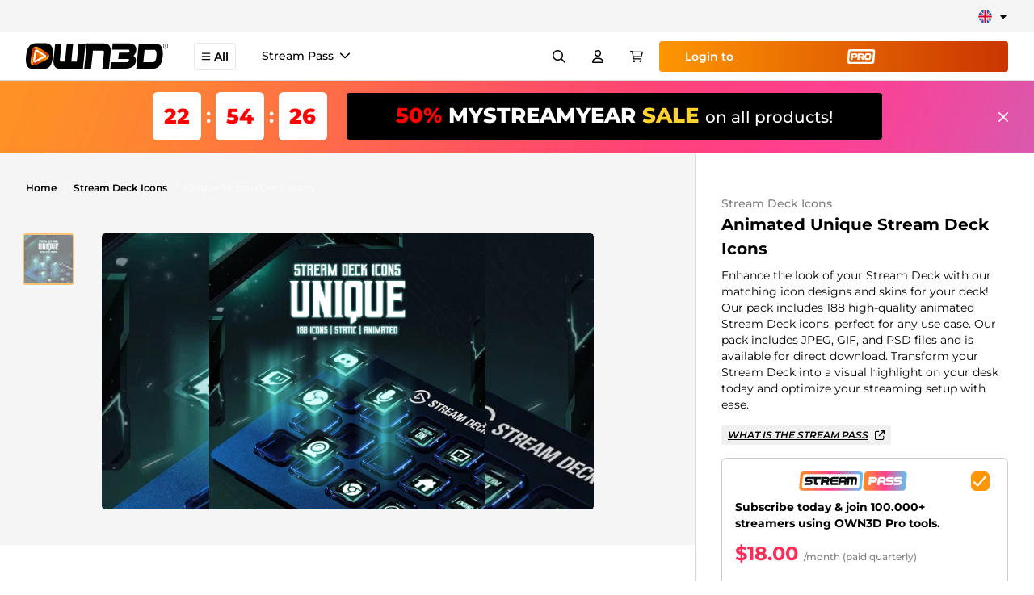

--- FILE ---
content_type: text/html; charset=UTF-8
request_url: https://www.own3d.tv/en/product/animated-stream-deck-icons-unique/
body_size: 17480
content:
<!doctype html><html data-n-head-ssr lang="en" data-n-head="%7B%22lang%22:%7B%22ssr%22:%22en%22%7D%7D"><head><title>Unique Stream Deck Icons - OWN3D</title><meta data-n-head="ssr" charset="utf-8"><meta data-n-head="ssr" name="viewport" content="width=device-width,initial-scale=1"><meta data-n-head="ssr" name="msapplication-TileColor" content="#ffffff"><meta data-n-head="ssr" name="theme-color" content="#FF9602"><meta data-n-head="ssr" name="p:domain_verify" content="458fed33e488b8952353349b3c6c2746"><meta data-n-head="ssr" data-hid="robots" name="robots" content="index,follow"><meta data-n-head="ssr" data-hid="description" name="description" content="Get your Unique Stream Deck Icons now! #1 Shop for Streamers ✓ Instant Download ✓ Discord ✓ YouTube ✓ Twitch"><meta data-n-head="ssr" data-hid="thumbnail" name="thumbnail" content="https://images-cdn.own3d.tv/files/2021/10/socialshare.jpg"><meta data-n-head="ssr" data-hid="og:title" property="og:title" content="Unique Stream Deck Icons - OWN3D"><meta data-n-head="ssr" data-hid="og:description" property="og:description" content="Get your Unique Stream Deck Icons now! #1 Shop for Streamers ✓ Instant Download ✓ Discord ✓ YouTube ✓ Twitch"><meta data-n-head="ssr" data-hid="og:type" property="og:type" content="website"><meta data-n-head="ssr" data-hid="og:site_name" property="og:site_name" content="OWN3D.TV"><meta data-n-head="ssr" data-hid="twitter:card" property="twitter:card" content="summary"><meta data-n-head="ssr" data-hid="twitter:title" property="twitter:title" content="Unique Stream Deck Icons - OWN3D"><meta data-n-head="ssr" data-hid="twitter:description" property="twitter:description" content="Get your Unique Stream Deck Icons now! #1 Shop for Streamers ✓ Instant Download ✓ Discord ✓ YouTube ✓ Twitch"><meta data-n-head="ssr" data-hid="og:image" property="og:image" content="https://images-cdn.own3d.tv/files/2021/10/socialshare.jpg"><meta data-n-head="ssr" data-hid="twitter:image" property="twitter:image" content="https://images-cdn.own3d.tv/files/2021/10/socialshare.jpg"><link data-n-head="ssr" rel="shortcut icon" type="image/png" sizes="16x16" href="https://own3d-static.b-cdn.net/images/favicon.png?aspect_ratio=1:1&width=16"><link data-n-head="ssr" rel="shortcut icon" type="image/png" sizes="32x32" href="https://own3d-static.b-cdn.net/images/favicon.png?aspect_ratio=1:1&width=32"><link data-n-head="ssr" rel="shortcut icon" type="196x196" href="https://own3d-static.b-cdn.net/images/favicon.png?aspect_ratio=1:1&width=196"><link data-n-head="ssr" rel="apple-touch-icon" sizes="180x180" href="https://own3d-static.b-cdn.net/images/favicon.png?aspect_ratio=1:1&width=180"><link data-n-head="ssr" rel="mask-icon" href="https://own3d-static.b-cdn.net/images/favicon.png?aspect_ratio=1:1&width=512&brightness=100" color="#FF9602"><link data-n-head="ssr" rel="canonical" href="https://www.own3d.tv/en/product/animated-stream-deck-icons-unique/"><link data-n-head="ssr" rel="alternate" hreflang="x-default" href="https://www.own3d.tv/en/product/animated-stream-deck-icons-unique/"><link data-n-head="ssr" rel="alternate" hreflang="en" href="https://www.own3d.tv/en/product/animated-stream-deck-icons-unique/"><link data-n-head="ssr" rel="alternate" hreflang="de" href="https://www.own3d.tv/de/produkt/animated-stream-deck-icons-unique/"><link data-n-head="ssr" rel="alternate" hreflang="fr" href="https://www.own3d.tv/fr/produit/animated-stream-deck-icons-unique/"><link data-n-head="ssr" rel="alternate" hreflang="es" href="https://www.own3d.tv/es/producto/animated-stream-deck-icons-unique/"><link data-n-head="ssr" rel="alternate" hreflang="pt-br" href="https://www.own3d.tv/pt-br/produto/animated-stream-deck-icons-unique/"><script data-n-head="ssr" data-hid="cookiebot" src="https://consent.cookiebot.com/uc.js" data-cbid="3841b7b1-dc73-48ad-84bf-cbabc812eb2f" async></script><script data-n-head="ssr" data-hid="firstpromoterinlinescript" type="text/javascript">(function(w){w.fpr=w.fpr||function(){w.fpr.q = w.fpr.q||[];w.fpr.q[arguments[0]=='set'?'unshift':'push'](arguments);};})(window);fpr("init", {cid:"g1srm5b2"});fpr("click");</script><script data-n-head="ssr" src="https://cdn.firstpromoter.com/fpr.js" async></script><script data-n-head="ssr" data-hid="gtm-script">if(!window._gtm_init){window._gtm_init=1;(function(w,n,d,m,e,p){w[d]=(w[d]==1||n[d]=='yes'||n[d]==1||n[m]==1||(w[e]&&w[e][p]&&w[e][p]()))?1:0})(window,navigator,'doNotTrack','msDoNotTrack','external','msTrackingProtectionEnabled');(function(w,d,s,l,x,y){w[x]={};w._gtm_inject=function(i){if(w.doNotTrack||w[x][i])return;w[x][i]=1;w[l]=w[l]||[];w[l].push({'gtm.start':new Date().getTime(),event:'gtm.js'});var f=d.getElementsByTagName(s)[0],j=d.createElement(s);j.async=true;j.src='https://www.googletagmanager.com/gtm.js?id='+i+'&l=dataLayerGA4';f.parentNode.insertBefore(j,f);};w[y]('GTM-W83Z9MK')})(window,document,'script','dataLayerGA4','_gtm_ids','_gtm_inject')}</script><script data-n-head="ssr" type="application/ld+json">{"@context":"https://schema.org/","@type":"Product","name":"Unique Stream Deck Icons Stream Deck Icons","description":"Get your Unique Stream Deck Icons now! #1 Shop for Streamers ✓ Instant Download ✓ Discord ✓ YouTube ✓ Twitch","brand":{"@type":"Brand","name":"own3d"},"sku":"26fc877f-343d-4764-9a07-b0cee6d89381","mpn":"26fc877f-343d-4764-9a07-b0cee6d89381","image":["https://images-cdn.own3d.tv/files/2023/04/unique-streamdeck-icons-productthumb.jpg"],"offers":{"@type":"Offer","url":"https://www.own3d.tv/en/product/animated-stream-deck-icons-unique/","priceCurrency":"USD","price":"19.00","priceValidUntil":"2099-12-31","itemCondition":"https://schema.org/NewCondition","availability":"https://schema.org/InStock"}}</script><link rel="modulepreload" href="/_nuxt/bc85928.modern.js" as="script"><link rel="modulepreload" href="/_nuxt/e696d4d.modern.js" as="script"><link rel="preload" href="/_nuxt/css/d348c53.css" as="style"><link rel="modulepreload" href="/_nuxt/5a05ff2.modern.js" as="script"><link rel="preload" href="/_nuxt/css/e074133.css" as="style"><link rel="modulepreload" href="/_nuxt/253d4b8.modern.js" as="script"><link rel="preload" href="/_nuxt/css/9c36dad.css" as="style"><link rel="modulepreload" href="/_nuxt/408639c.modern.js" as="script"><link rel="preload" href="/_nuxt/css/c0629ee.css" as="style"><link rel="modulepreload" href="/_nuxt/c51e3f4.modern.js" as="script"><link rel="modulepreload" href="/_nuxt/1019f88.modern.js" as="script"><link rel="modulepreload" href="/_nuxt/c601e6c.modern.js" as="script"><link rel="modulepreload" href="/_nuxt/3d06ee0.modern.js" as="script"><link rel="preload" href="/_nuxt/css/47dd8c4.css" as="style"><link rel="stylesheet" href="/_nuxt/css/d348c53.css"><link rel="stylesheet" href="/_nuxt/css/e074133.css"><link rel="stylesheet" href="/_nuxt/css/9c36dad.css"><link rel="stylesheet" href="/_nuxt/css/c0629ee.css"><link rel="stylesheet" href="/_nuxt/css/47dd8c4.css"><link rel="preload" href="/_nuxt/static/1768317532/en/product/animated-stream-deck-icons-unique/state.js" as="script"><link rel="preload" href="/_nuxt/static/1768317532/en/product/animated-stream-deck-icons-unique/payload.js" as="script"></head><body><noscript data-n-head="ssr" data-hid="gtm-noscript" data-pbody="true"><iframe src="https://www.googletagmanager.com/ns.html?id=GTM-W83Z9MK&l=dataLayerGA4" height="0" width="0" style="display:none;visibility:hidden" title="gtm"></iframe></noscript><div data-server-rendered="true" id="__nuxt"><!----><div id="__layout"><div><!----><div id="defaultLayout" class="bg-gray-100 min-h-full flex flex-col pt-24"><div id="appHeader" class="fixed top-0 z-50 w-full transition-all ease-in-out duration-300 bg-white"><div class="flex items-center justify-between bg-[#F5F5F5] py-2.5 px-8" data-v-1cbf8a4c><div class="-translate-x-5 md:-translate-x-0" data-v-1cbf8a4c><div data-locale="en" data-template-id="5419b6ffb0d04a076446a9af" data-businessunit-id="5bb609032a1cac00016be445" data-style-height="20px" data-style-width="100%" data-theme="light" class="trustpilot-widget trustpilot-width -translate-x-5" data-v-1cbf8a4c></div></div><div class="group ml-3.5" data-v-a35fb518 data-v-1cbf8a4c><div class="relative flex items-center justify-center cursor-pointer" data-v-a35fb518><img src="https://own3d-static.b-cdn.net/images/flags/en.svg" alt="en" height="1" width="1" loading="lazy" class="h-[17px] w-[17px]" data-v-a35fb518><div class="svg w-3 h-3 ml-2" data-v-3199ab04 data-v-a35fb518><svg xmlns="http://www.w3.org/2000/svg" viewBox="0 0 320 512"><path fill="currentColor" d="M310.6 246.6l-127.1 128C176.4 380.9 168.2 384 160 384s-16.38-3.125-22.63-9.375l-127.1-128C.2244 237.5-2.516 223.7 2.438 211.8S19.07 192 32 192h255.1c12.94 0 24.62 7.781 29.58 19.75S319.8 237.5 310.6 246.6z"/></svg></div></div><div class="absolute z-[60] hidden md:block pt-2 invisible opacity-0 group-hover:opacity-100 group-hover:visible transition-opacity" data-v-a35fb518><div class="rounded-md pb-1.5 shadow bg-white" data-v-a35fb518><a href="/de/produkt/animated-stream-deck-icons-unique/" class="rounded-full px-1.5 pt-1.5 flex items-center justify-center bg-white" data-v-a35fb518><img src="https://own3d-static.b-cdn.net/images/flags/de.svg" alt="Deutsch" height="1" width="1" loading="lazy" class="h-5 w-5" data-v-a35fb518></a><a href="/fr/produit/animated-stream-deck-icons-unique/" class="rounded-full px-1.5 pt-1.5 flex items-center justify-center bg-white" data-v-a35fb518><img src="https://own3d-static.b-cdn.net/images/flags/fr.svg" alt="Français" height="1" width="1" loading="lazy" class="h-5 w-5" data-v-a35fb518></a><a href="/es/producto/animated-stream-deck-icons-unique/" class="rounded-full px-1.5 pt-1.5 flex items-center justify-center bg-white" data-v-a35fb518><img src="https://own3d-static.b-cdn.net/images/flags/es.svg" alt="Español" height="1" width="1" loading="lazy" class="h-5 w-5" data-v-a35fb518></a><a href="/pt-br/produto/animated-stream-deck-icons-unique/" class="rounded-full px-1.5 pt-1.5 flex items-center justify-center bg-white" data-v-a35fb518><img src="https://own3d-static.b-cdn.net/images/flags/pt-br.svg" alt="Português" height="1" width="1" loading="lazy" class="h-5 w-5" data-v-a35fb518></a></div></div><div data-v-a35fb518><!----></div></div></div><div data-v-88c25bd8><div class="fixed top-[102px] left-0 right-0 bottom-0 bg-black/80 opacity-0 pointer-events-none" data-v-88c25bd8></div><header class="mainnavigation" data-v-88c25bd8><div class="flex flex-row-reverse md:flex-row h-full justify-stretch" data-v-88c25bd8><a href="/en/" class="shrink-0" data-v-88c25bd8><img src="https://own3d-static.b-cdn.net/images/own3d_logo_2020_black.svg" alt="OWN3D.tv" class="h-full w-22 md:w-44 mr-2 md:mr-8" data-v-88c25bd8></a><button role="button" class="flex items-center mr-2 md:mr-4 self-center !px-2 md:px-4 py-1.5 px-4 text-sm font-semibold border border-gray-900/10 hover:border-primary rounded hover:bg-white ease-out duration-300" data-v-88c25bd8><div class="svg w-3 h-3 mr-1" data-v-3199ab04 data-v-88c25bd8><svg xmlns="http://www.w3.org/2000/svg" viewBox="0 0 448 512"><path fill="currentColor" d="M0 88c0-13 11-24 24-24h400a24 24 0 1 1 0 48H24c-13 0-24-11-24-24zm0 160c0-13 11-24 24-24h400a24 24 0 1 1 0 48H24c-13 0-24-11-24-24zm424 184H24a24 24 0 1 1 0-48h400a24 24 0 1 1 0 48z"/></svg></div>All</button><div class="hidden lg:flex items-stretch flex-wrap flex-row overflow-hidden" data-v-88c25bd8><div class="flex h-full items-center text-sm font-medium mx-4 last:mr-0 border-b-2 border-white hover:border-black transition cursor-pointer py-2.5" data-v-88c25bd8><span data-v-88c25bd8>Stream Pass</span><div class="svg w-3 h-3 ml-2 shrink-0" data-v-3199ab04 data-v-88c25bd8><svg xmlns="http://www.w3.org/2000/svg" viewBox="0 0 11.161 6.637"><path d="M5.584 6.638.22 1.282A.75.75 0 1 1 1.28.221l4.3 4.3 4.3-4.3a.75.75 0 0 1 1.061 1.061Z" fill="currentColor"/></svg></div><!----><div class="absolute top-full left-0 right-0 transition duration-500 bg-white overflow-auto z-10 cursor-default opacity-0 -translate-y-4 pointer-events-none" data-v-16898f04 data-v-88c25bd8><div class="p-8 border-t border-black/14 flex flex-row justify-between gap-8 w-full" data-v-16898f04><div class="bg-navigation-pro-banner bg-no-repeat bg-cover w-full rounded flex-1 px-8 pb-4 pt-4 text-white" data-v-16898f04><div class="flex flex-row items-center mb-2" data-v-16898f04><div class="svg h-14 w-[230px] mr-[30px]" data-v-3199ab04 data-v-16898f04><svg xmlns="http://www.w3.org/2000/svg" id="Layer_1" version="1.1" viewBox="0 0 755 136"><defs><linearGradient id="linear-gradient" x1="0" x2="446.8" y1="68.4" y2="68.4" gradientTransform="matrix(1 0 0 -1 0 136)" gradientUnits="userSpaceOnUse"><stop offset="0" stop-color="#ff9026"/><stop offset=".5" stop-color="#ff408e"/><stop offset="1" stop-color="#60c5f1"/></linearGradient><linearGradient id="linear-gradient1" x1="448" x2="754.8" y1="68.5" y2="68.5" gradientTransform="matrix(1 0 0 -1 0 136)" gradientUnits="userSpaceOnUse"><stop offset="0" stop-color="#ff9026"/><stop offset=".5" stop-color="#ff408e"/><stop offset="1" stop-color="#60c5f1"/></linearGradient></defs><path d="M424.1 0H30.6C18.1 0 7.9 10.2 7.9 22.7L0 112.4c0 12.5 10.2 22.7 22.7 22.7h393.5c12.5 0 22.7-10.2 22.7-22.7l7.9-89.7c0-12.5-10.2-22.7-22.7-22.7Zm-4.2 104.8c0 6.9-5.6 12.5-12.5 12.5H31.5c-6.9 0-12.5-5.6-12.5-12.5l7.9-73.3c0-6.9 5.6-12.5 12.5-12.5h375.8c6.9 0 12.5 5.6 12.5 12.5l-7.8 73.3Z" style="fill:url(#linear-gradient)"/><path d="M94 53H62.2c-2.2 0-3.8 0-5 .3s-2.2 1-3.1 2.5c.3 1.9 1 2.9 2.2 3.1 1.2.2 3.1.3 5.6.3h15.5c6.2.4 10.6 2.2 13.1 5.4 2.5 3.3 3.4 7.8 2.9 13.6-.9 5.8-3 10.1-6.2 12.9s-8.4 4.2-15.7 4.3H36.8l1.5-14.7h33c2.8 0 5 0 6.5-.3 1.5-.2 2.5-1.3 3.1-3.3-.2-1.6-1-2.5-2.3-2.9-1.3-.3-3.5-.5-6.7-.5h-15c-6.6 0-11.3-1.6-14-4.8-2.7-3.2-3.8-7.7-3.3-13.4 1.1-6 3.2-10.3 6.5-13s8.4-4.2 15.5-4.6h33.9L94 52.8v.2ZM154.2 37.9l-1.6 16.2h-29.4l-2 19.4c0 3.4 1.7 5.3 5.3 5.7h4.9l-1.5 16.2h-9.5c-12.5-.6-18-7.8-16.5-21.5L106 54h-9.7l1.6-16.1h56.4ZM156.2 38H196c12 2 17.7 8.5 17.1 19.5-.2 8.1-3.4 14.5-9.6 19.2l8 18.9h-19.2l-7.8-18.1h-15.2l-1.8 17.9h-17.2l5.8-57.4Zm15 24.3h21.1c3.2 0 5.1-1.6 5.6-4.6s-1-4.8-4.4-5.4h-21.3l-1 10ZM269.6 95.4h-40.4c-11.6-.7-16.5-10.2-14.7-28.7 1.8-18.4 9-28 21.5-28.6h39.3L273.9 52H239c-3 0-4.7.7-5.3 2.3l-1.4 4.9h40.9L271.7 73l-40.6-.2V76c.1 2.7 1.1 4.2 3 4.4H271l-1.5 14.8v.2ZM272.8 95.2l3.9-39.1c1.8-11.8 8.9-17.9 21.3-18.4h19.4c11.3.8 16.6 6.9 15.9 18.3l-3.9 39.3h-15.3l1.8-17.5h-25.5l-1.7 17.4h-15.9Zm19.7-37.8-.7 6.1h25.5l.5-4.8c.8-4.4-.5-6.9-3.9-7.4h-15.4c-4.1.2-6.1 2.2-6.1 6.1h.1ZM332 95.6l5.8-57.7h51.5c11.4-.2 16.7 5.9 16.1 18.3l-3.9 39.3h-14.6l3.4-34.8c.8-4.3-.4-6.4-3.7-6.3h-7.7l-4.1 41.1h-14.5l4.1-41.2H352l-4.1 41.3H332Z" fill="#fff"/><path d="M527 52.3h-21.3l-1 10H526c3.1 0 5-1.6 5.4-4.6.5-3-1-4.8-4.5-5.4Z" style="fill:#ff6c55"/><path d="M587.4 51.3H572c-4.1.2-6.1 2.2-6.1 6.1l-.7 6.1h25.5l.5-4.8c.8-4.4-.5-6.9-3.9-7.4h.1Z" style="fill:#ff408e"/><path d="M732.1 0H478.6c-12.5 0-22.7 10.2-22.7 22.7l-7.9 89.7c0 12.5 10.2 22.7 22.7 22.7h253.5c12.5 0 22.7-10.2 22.7-22.7l7.9-89.7c0-12.5-10.2-22.7-22.7-22.7ZM526.7 77.5H503l-1.8 17.9H484l5.7-57.4h39.8c12.6.6 18.2 7.2 16.9 19.7-1.3 12.5-7.9 19.1-19.8 19.8Zm60.8 17.8 1.8-17.5h-25.5l-1.7 17.4h-15.8l3.9-39.1c1.8-11.8 8.9-17.9 21.3-18.4h19.4c11.3.8 16.6 6.9 15.9 18.3l-3.9 39.3h-15.4Zm68-4.1c-3.2 2.8-8.4 4.2-15.7 4.3h-34.7l1.5-14.7h33c2.8 0 5 0 6.5-.3s2.5-1.3 3.1-3.3c-.2-1.6-1-2.5-2.3-2.9-1.3-.3-3.5-.5-6.7-.5h-15c-6.6 0-11.3-1.6-14-4.8-2.7-3.2-3.8-7.7-3.3-13.4 1.1-6 3.2-10.3 6.5-13s8.4-4.2 15.5-4.6h33.9l-1.5 14.9h-31.8c-2.2 0-3.8 0-5 .3s-2.2 1-3.1 2.5c.3 1.9 1 2.9 2.2 3.1 1.2.2 3.1.3 5.6.3h15.5c6.2.4 10.6 2.2 13.1 5.4 2.5 3.3 3.4 7.8 2.9 13.6-.9 5.8-3 10.1-6.2 12.9v.2ZM717.4 53h-31.8c-2.2 0-3.8 0-5 .3s-2.2 1-3.1 2.5c.3 1.9 1 2.9 2.2 3.1 1.2.2 3.1.3 5.6.3h15.5c6.2.4 10.6 2.2 13.1 5.4 2.5 3.3 3.4 7.8 2.9 13.6-.9 5.8-3 10.1-6.2 12.9s-8.4 4.2-15.7 4.3h-34.7l1.5-14.7h33c2.8 0 5 0 6.5-.3s2.5-1.3 3.1-3.3c-.2-1.6-1-2.5-2.3-2.9-1.3-.3-3.5-.5-6.7-.5h-15c-6.6 0-11.3-1.6-14-4.8-2.7-3.2-3.8-7.7-3.3-13.4 1.1-6 3.2-10.3 6.5-13s8.4-4.2 15.5-4.6h33.9l-1.5 14.9v.2Z" style="fill:url(#linear-gradient1)"/></svg></div><div class="font-bold text-3xl" data-v-16898f04>/Month<span class="text-primary" data-v-16898f04>*</span></div></div><div class="font-bold mb-2 text-2xl" data-v-16898f04>We make streaming easy.</div><ul class="list-outside app-check-list-gradient flex flex-row flex-wrap justify-between text-sm text-white/50 max-w-[525px]" data-v-16898f04><li class="relative last:mb-0 mb-1.5 pl-6"><div class="svg absolute left-0 top-1 w-4 h-4 text-orange-500" data-v-3199ab04><svg xmlns="http://www.w3.org/2000/svg" viewBox="0 0 15.971 13.227"><path d="M5.241 13.225a1.125 1.125 0 0 1-.8-.33L.33 8.781A1.125 1.125 0 1 1 1.921 7.19l3.266 3.266L13.999.384a1.125 1.125 0 0 1 1.693 1.482l-9.6 10.977a1.125 1.125 0 0 1-.809.384Z" fill="currentColor"/></svg></div><span class="font-medium">50 monthly AI Credits</span></li><li class="relative last:mb-0 mb-1.5 pl-6"><div class="svg absolute left-0 top-1 w-4 h-4 text-orange-500" data-v-3199ab04><svg xmlns="http://www.w3.org/2000/svg" viewBox="0 0 15.971 13.227"><path d="M5.241 13.225a1.125 1.125 0 0 1-.8-.33L.33 8.781A1.125 1.125 0 1 1 1.921 7.19l3.266 3.266L13.999.384a1.125 1.125 0 0 1 1.693 1.482l-9.6 10.977a1.125 1.125 0 0 1-.809.384Z" fill="currentColor"/></svg></div><span class="font-medium">900+ Overlays & Alerts</span></li><li class="relative last:mb-0 mb-1.5 pl-6"><div class="svg absolute left-0 top-1 w-4 h-4 text-orange-500" data-v-3199ab04><svg xmlns="http://www.w3.org/2000/svg" viewBox="0 0 15.971 13.227"><path d="M5.241 13.225a1.125 1.125 0 0 1-.8-.33L.33 8.781A1.125 1.125 0 1 1 1.921 7.19l3.266 3.266L13.999.384a1.125 1.125 0 0 1 1.693 1.482l-9.6 10.977a1.125 1.125 0 0 1-.809.384Z" fill="currentColor"/></svg></div><span class="font-medium">Overlay Maker</span></li><li class="relative last:mb-0 mb-1.5 pl-6"><div class="svg absolute left-0 top-1 w-4 h-4 text-orange-500" data-v-3199ab04><svg xmlns="http://www.w3.org/2000/svg" viewBox="0 0 15.971 13.227"><path d="M5.241 13.225a1.125 1.125 0 0 1-.8-.33L.33 8.781A1.125 1.125 0 1 1 1.921 7.19l3.266 3.266L13.999.384a1.125 1.125 0 0 1 1.693 1.482l-9.6 10.977a1.125 1.125 0 0 1-.809.384Z" fill="currentColor"/></svg></div><span class="font-medium">FREE streaming tools</span></li></ul><div class="flex flex-row gap-2.5 mt-3.5" data-v-16898f04><a href="/en/pro/sub/" role="link" class="inline-block px-4 py-2.5 flex flex-row items-center !rounded font-semibold cursor-pointer py-3.5 px-8 rounded-full bg-gradient-to-r from-primary to-secondary text-white text-center hover:to-primary transition-all duration-200" data-v-16898f04>Get the<div class="svg mx-1 h-[18px]" data-v-3199ab04 data-v-16898f04><svg xmlns="http://www.w3.org/2000/svg" viewBox="0 0 755 136"><path fill="currentColor" d="M424.1 0H30.6C18.1 0 7.9 10.2 7.9 22.7L0 112.4c0 12.5 10.2 22.7 22.7 22.7h393.5c12.5 0 22.7-10.2 22.7-22.7l7.9-89.7c0-12.5-10.2-22.7-22.7-22.7Zm-4.2 104.8c0 6.9-5.6 12.5-12.5 12.5H31.5c-6.9 0-12.5-5.6-12.5-12.5l7.9-73.3c0-6.9 5.6-12.5 12.5-12.5h375.8c6.9 0 12.5 5.6 12.5 12.5l-7.8 73.3Z"/><path fill="currentColor" d="M94 53H62.2c-2.2 0-3.8.1-5 .3-1.2.2-2.2 1-3.1 2.5.3 1.9 1 2.9 2.2 3.1 1.2.2 3.1.3 5.6.3h15.5c6.2.4 10.6 2.2 13.1 5.4 2.5 3.3 3.4 7.8 2.9 13.6-.9 5.8-3 10.1-6.2 12.9-3.2 2.8-8.4 4.2-15.7 4.3H36.8l1.5-14.7h33c2.8 0 5-.1 6.5-.3 1.5-.2 2.5-1.3 3.1-3.3-.2-1.6-1-2.5-2.3-2.9-1.3-.3-3.5-.5-6.7-.5h-15c-6.6 0-11.3-1.6-14-4.8-2.7-3.2-3.8-7.7-3.3-13.4 1.1-6 3.2-10.3 6.5-13 3.3-2.7 8.4-4.2 15.5-4.6h33.9L94 52.8Zm60.2-15.1-1.6 16.2h-29.4l-2 19.4c0 3.4 1.7 5.3 5.3 5.7h4.9l-1.5 16.2h-9.5c-12.5-.6-18-7.8-16.5-21.5L106 54h-9.7l1.6-16.1h56.4Zm2 .1H196c12 2 17.7 8.5 17.1 19.5-.2 8.1-3.4 14.5-9.6 19.2l8 18.9h-19.2l-7.8-18.1h-15.2l-1.8 17.9h-17.2l5.8-57.4Zm15 24.3h21.1c3.2 0 5.1-1.6 5.6-4.6.5-3-1-4.8-4.4-5.4h-21.3l-1 10Zm98.4 33.1h-40.4c-11.6-.7-16.5-10.2-14.7-28.7 1.8-18.4 9-28 21.5-28.6h39.3L273.9 52H239c-3 0-4.7.7-5.3 2.3l-1.4 4.9h40.9L271.7 73l-40.6-.2V76c.1 2.7 1.1 4.2 3 4.4H271l-1.5 14.8Zm3.2-.2 3.9-39.1c1.8-11.8 8.9-17.9 21.3-18.4h19.4c11.3.8 16.6 6.9 15.9 18.3l-3.9 39.3h-15.3l1.8-17.5h-25.5l-1.7 17.4h-15.8Zm19.7-37.8-.7 6.1h25.5l.5-4.8c.8-4.4-.5-6.9-3.9-7.4h-15.4c-4.1.2-6.1 2.2-6.1 6.1ZM332 95.6l5.8-57.7h51.5c11.4-.2 16.7 5.9 16.1 18.3l-3.9 39.3h-14.6l3.4-34.8c.8-4.3-.4-6.4-3.7-6.3h-7.7l-4.1 41.1h-14.5l4.1-41.2H352l-4.1 41.3h-15.8Zm195-43.3h-21.3l-1 10H526c3.1 0 5-1.6 5.4-4.6.5-3-1-4.8-4.5-5.4Zm60.4-1H572c-4.1.2-6.1 2.2-6.1 6.1l-.7 6.1h25.5l.5-4.8c.8-4.4-.5-6.9-3.9-7.4Z"/><path fill="currentColor" d="M732.1 0H478.6c-12.5 0-22.7 10.2-22.7 22.7l-7.9 89.7c0 12.5 10.2 22.7 22.7 22.7h253.5c12.5 0 22.7-10.2 22.7-22.7l7.9-89.7c0-12.5-10.2-22.7-22.7-22.7ZM526.7 77.5H503l-1.8 17.9H484l5.7-57.4h39.8c12.6.6 18.2 7.2 16.9 19.7-1.3 12.5-7.9 19.1-19.8 19.8Zm60.8 17.8 1.8-17.5h-25.5l-1.7 17.4h-15.8l3.9-39.1c1.8-11.8 8.9-17.9 21.3-18.4h19.4c11.3.8 16.6 6.9 15.9 18.3l-3.9 39.3h-15.3Zm68-4.1c-3.2 2.8-8.4 4.2-15.7 4.3h-34.7l1.5-14.7h33c2.8 0 5-.1 6.5-.3s2.5-1.3 3.1-3.3c-.2-1.6-1-2.5-2.3-2.9-1.3-.3-3.5-.5-6.7-.5h-15c-6.6 0-11.3-1.6-14-4.8-2.7-3.2-3.8-7.7-3.3-13.4 1.1-6 3.2-10.3 6.5-13s8.4-4.2 15.5-4.6h33.9l-1.5 14.9h-31.8c-2.2 0-3.8.1-5 .3s-2.2 1-3.1 2.5c.3 1.9 1 2.9 2.2 3.1 1.2.2 3.1.3 5.6.3h15.5c6.2.4 10.6 2.2 13.1 5.4 2.5 3.3 3.4 7.8 2.9 13.6-.9 5.8-3 10.1-6.2 12.9ZM717.4 53h-31.8c-2.2 0-3.8.1-5 .3s-2.2 1-3.1 2.5c.3 1.9 1 2.9 2.2 3.1 1.2.2 3.1.3 5.6.3h15.5c6.2.4 10.6 2.2 13.1 5.4 2.5 3.3 3.4 7.8 2.9 13.6-.9 5.8-3 10.1-6.2 12.9-3.2 2.8-8.4 4.2-15.7 4.3h-34.7l1.5-14.7h33c2.8 0 5-.1 6.5-.3s2.5-1.3 3.1-3.3c-.2-1.6-1-2.5-2.3-2.9-1.3-.3-3.5-.5-6.7-.5h-15c-6.6 0-11.3-1.6-14-4.8-2.7-3.2-3.8-7.7-3.3-13.4 1.1-6 3.2-10.3 6.5-13s8.4-4.2 15.5-4.6h33.9l-1.5 14.9Z"/></svg></div></a></div><div class="text-xs mt-4 text-white/50" data-v-16898f04><span class="text-primary" data-v-16898f04>*</span>/month (paid quarterly)</div></div><div class="bg-navigation-pro-banner-2 bg-no-repeat bg-cover bg-black/4 w-full rounded flex-1 px-8 pb-8 pt-4 text-black" data-v-16898f04><div class="svg h-14 w-[109px] text-black" data-v-3199ab04 data-v-16898f04><svg xmlns="http://www.w3.org/2000/svg" viewBox="0 0 185.9 96.3"><defs><linearGradient id="pro-gradient-a" x2="1" y2="1" gradientUnits="objectBoundingBox"><stop offset="0" stop-color="#f98b02"/><stop offset="1" stop-color="#ca3501"/></linearGradient></defs><path fill="url(#pro-gradient-a)" d="M902.3 932.5H754.4a16.2 16.2 0 0 0-16.2 16.2l-5.6 63.9a16.2 16.2 0 0 0 16.2 16.2h147.9a16.2 16.2 0 0 0 16.1-16.2l5.7-64a16.2 16.2 0 0 0-16.2-16.1Zm-3 74.7a9 9 0 0 1-9 8.9H755a9 9 0 0 1-8.9-9l5.7-52.2a9 9 0 0 1 8.9-8.9h135.2a9 9 0 0 1 9 9Z" transform="translate(-732.6 -932.5)"/><path fill="currentColor" d="M27 27.5h29.4c9.2.4 13.3 5.3 12.4 14.5S63 56 54.2 56.5H36.8l-1.3 13.1H22.9Zm11 17.9h15.7a3.6 3.6 0 0 0 4-3.4c.3-2.2-.8-3.6-3.3-4H38.8Zm33.8-17.9h29.3q13.2 2.3 12.6 14.3a17.2 17.2 0 0 1-7 14l5.8 14h-14l-5.8-13.3H81.5l-1.3 13.1H67.6Zm11 17.9h15.5q3.6-.1 4.1-3.4c.4-2.2-.7-3.6-3.2-4H83.6Zm62.9 24.9h-20c-9 0-12.7-7.2-11.2-21.5C116 34.3 121.3 27 130.8 27h16.4c9.8-.2 14 6.9 12.4 21-.6 14.7-5.3 22.2-14 22.4ZM126 55.6a4.6 4.6 0 0 0 3.7 3.4h11.8a5 5 0 0 0 4.2-2.7c1-1.1 1.6-3.8 2-8.3.4-4.3.1-7-.9-8.3a5.6 5.6 0 0 0-4.4-2.1h-9.1a6.4 6.4 0 0 0-5.6 3.8 20 20 0 0 0-1.7 7.3q-.6 5.7 0 6.9Z"/></svg></div><div class="font-bold mb-2 max-w-[500px] text-2xl" data-v-16898f04>Use our<span class="text-primary">streaming tool PRO</span>and set up your stream easily!</div><p data-v-16898f04>Easy setup for overlays, alerts, donations, goal bars, chatbot etc</p><div class="flex flex-row gap-2.5 mt-3.5" data-v-16898f04><a href="https://www.own3d.pro/dashboard/" target="_blank" role="link" class="inline-block px-4 py-2.5 flex flex-row items-center !rounded font-semibold py-3.5 px-8 rounded-full bg-gradient-to-r from-primary to-secondary text-white text-center hover:to-primary transition-all duration-200" data-v-16898f04>Register to<div class="svg mx-1 h-[18px]" data-v-3199ab04 data-v-16898f04><svg xmlns="http://www.w3.org/2000/svg" viewBox="0 0 34.748 18"><path fill="currentColor" d="M34.748 3.024 33.7 14.976A3.031 3.031 0 0 1 30.671 18H3.024A3.031 3.031 0 0 1 0 14.976L1.053 3.024A3.031 3.031 0 0 1 4.077 0h27.646a3.031 3.031 0 0 1 3.024 3.024ZM32.2 4.21a1.666 1.666 0 0 0-1.665-1.665H5.249A1.666 1.666 0 0 0 3.584 4.21l-1.053 9.766A1.666 1.666 0 0 0 4.2 15.642h25.3a1.666 1.666 0 0 0 1.665-1.665Z"/><path fill="currentColor" d="M5.063 5.143h5.476a2.159 2.159 0 0 1 2.318 2.7 2.662 2.662 0 0 1-2.718 2.723H6.888l-.253 2.451H4.277Zm2.052 3.344 2.918-.013a.672.672 0 0 0 .744-.631c.067-.413-.133-.666-.613-.733H7.248Zm6.316-3.344h5.462q2.478.42 2.358 2.678a3.213 3.213 0 0 1-1.32 2.622l1.107 2.6H18.4l-1.069-2.477h-2.089l-.24 2.452h-2.371Zm2.051 3.344h2.9a.7.7 0 0 0 .759-.64c.067-.413-.133-.666-.6-.733h-2.91Zm11.752 4.662H23.49c-1.666.015-2.358-1.331-2.079-4.009.254-2.718 1.266-4.077 3.04-4.091h3.063c1.837-.039 2.624 1.28 2.331 3.931-.12 2.745-1 4.13-2.611 4.17Zm-3.664-2.743a.855.855 0 0 0 .693.643h2.211a.93.93 0 0 0 .786-.506 3.17 3.17 0 0 0 .391-1.549 2.478 2.478 0 0 0-.173-1.559 1.054 1.054 0 0 0-.826-.4h-1.71a1.2 1.2 0 0 0-1.053.719 3.743 3.743 0 0 0-.32 1.372 3.683 3.683 0 0 0 0 1.279Z"/></svg></div></a><a href="/en/pro/sub/" role="link" class="inline-block grid place-content-center !rounded !bg-black/4 font-medium normal-case text-sm !text-black px-8 py-2.5 rounded-full bg-primary px-5 py-1.5 text-xs uppercase font-bold text-white text-center" data-v-16898f04>Learn more</a></div></div></div></div><!----></div><div class="flex h-full items-center text-sm font-medium mx-4 last:mr-0 border-b-2 border-white hover:border-black transition cursor-pointer py-2.5" data-v-88c25bd8><span data-v-88c25bd8>Stream Overlay Packages</span><div class="svg w-3 h-3 ml-2 shrink-0" data-v-3199ab04 data-v-88c25bd8><svg xmlns="http://www.w3.org/2000/svg" viewBox="0 0 11.161 6.637"><path d="M5.584 6.638.22 1.282A.75.75 0 1 1 1.28.221l4.3 4.3 4.3-4.3a.75.75 0 0 1 1.061 1.061Z" fill="currentColor"/></svg></div><!----><!----><div class="absolute top-full left-0 right-0 transition duration-500 overflow-auto z-10 opacity-0 -translate-y-4 pointer-events-none" data-v-88c25bd8><div class="grid grid-cols-mainnav gap-x-4 gap-y-8 bg-white py-13 px-3 z-50 border-t border-black/14" data-v-88c25bd8><div class="group col-span-1" data-v-88c25bd8><a href="/en/shop/twitch-stream-overlays-templates/" class="block rounded-md overflow-hidden w-full h-72" data-v-88c25bd8><img src="https://own3d-static.b-cdn.net/images/navigation/TV_Nav_Overlays_Twitch_EN.jpg" alt="Twitch Overlays" class="w-full h-full bg-black/4 object-scale-down transition duration-300 hover:scale-110" data-v-88c25bd8></a><div class="mt-3.5 text-lg font-semibold group-hover:underline" data-v-88c25bd8><a href="/en/shop/twitch-stream-overlays-templates/" data-v-88c25bd8>Twitch Overlays</a></div><p class="text-black/50 text-sm font-medium mt-2" data-v-88c25bd8>Optimized for Streaming on Twitch.</p></div><div class="group col-span-1" data-v-88c25bd8><a href="/en/shop/kick-stream-overlays-templates/" class="block rounded-md overflow-hidden w-full h-72" data-v-88c25bd8><img src="https://own3d-static.b-cdn.net/images/navigation/TV_Nav_Overlays_Kick.png" alt="Kick Overlays" class="w-full h-full bg-black/4 object-scale-down transition duration-300 hover:scale-110" data-v-88c25bd8></a><div class="mt-3.5 text-lg font-semibold group-hover:underline" data-v-88c25bd8><a href="/en/shop/kick-stream-overlays-templates/" data-v-88c25bd8>Kick Overlays</a></div><p class="text-black/50 text-sm font-medium mt-2" data-v-88c25bd8>Optimized for Streaming on Kick.</p></div><div class="group col-span-1" data-v-88c25bd8><a href="/en/shop/youtube-overlays/" class="block rounded-md overflow-hidden w-full h-72" data-v-88c25bd8><img src="https://own3d-static.b-cdn.net/images/navigation/TV_Nav_Overlays_Youtube_EN.jpg" alt="YouTube Overlays" class="w-full h-full bg-black/4 object-scale-down transition duration-300 hover:scale-110" data-v-88c25bd8></a><div class="mt-3.5 text-lg font-semibold group-hover:underline" data-v-88c25bd8><a href="/en/shop/youtube-overlays/" data-v-88c25bd8>YouTube Overlays</a></div><p class="text-black/50 text-sm font-medium mt-2" data-v-88c25bd8>Optimized for Streaming on YouTube.</p></div><div class="group col-span-1" data-v-88c25bd8><a href="/en/shop/just-chatting-overlays/" class="block rounded-md overflow-hidden w-full h-72" data-v-88c25bd8><img src="https://own3d-static.b-cdn.net/images/navigation/TV_Nav_Overlays_JustChatting.jpg" alt="Just Chatting Overlays" class="w-full h-full bg-black/4 object-scale-down transition duration-300 hover:scale-110" data-v-88c25bd8></a><div class="mt-3.5 text-lg font-semibold group-hover:underline" data-v-88c25bd8><a href="/en/shop/just-chatting-overlays/" data-v-88c25bd8>Just Chatting Overlays</a></div><!----></div><div class="group col-span-1" data-v-88c25bd8><a href="/en/shop/irl-overlays/" class="block rounded-md overflow-hidden w-full h-72" data-v-88c25bd8><img src="https://own3d-static.b-cdn.net/images/navigation/TV_Nav_Overlays_IRL.jpg" alt="IRL Overlays" class="w-full h-full bg-black/4 object-scale-down transition duration-300 hover:scale-110" data-v-88c25bd8></a><div class="mt-3.5 text-lg font-semibold group-hover:underline" data-v-88c25bd8><a href="/en/shop/irl-overlays/" data-v-88c25bd8>IRL Overlays</a></div><!----></div><div class="group col-span-1" data-v-88c25bd8><a href="/en/shop/game-overlays/" class="block rounded-md overflow-hidden w-full h-72" data-v-88c25bd8><img src="https://own3d-static.b-cdn.net/images/navigation/TV_Nav_Overlays_Game.jpg" alt="Game Overlays" class="w-full h-full bg-black/4 object-scale-down transition duration-300 hover:scale-110" data-v-88c25bd8></a><div class="mt-3.5 text-lg font-semibold group-hover:underline" data-v-88c25bd8><a href="/en/shop/game-overlays/" data-v-88c25bd8>Game Overlays</a></div><!----></div></div></div></div><div class="flex h-full items-center text-sm font-medium mx-4 last:mr-0 border-b-2 border-white hover:border-black transition cursor-pointer py-2.5" data-v-88c25bd8><span data-v-88c25bd8>Alerts</span><div class="svg w-3 h-3 ml-2 shrink-0" data-v-3199ab04 data-v-88c25bd8><svg xmlns="http://www.w3.org/2000/svg" viewBox="0 0 11.161 6.637"><path d="M5.584 6.638.22 1.282A.75.75 0 1 1 1.28.221l4.3 4.3 4.3-4.3a.75.75 0 0 1 1.061 1.061Z" fill="currentColor"/></svg></div><!----><!----><div class="absolute top-full left-0 right-0 transition duration-500 overflow-auto z-10 opacity-0 -translate-y-4 pointer-events-none" data-v-88c25bd8><div class="grid grid-cols-mainnav gap-x-4 gap-y-8 bg-white py-13 px-3 z-50 border-t border-black/14" data-v-88c25bd8><div class="group col-span-1" data-v-88c25bd8><a href="/en/shop/twitch-alerts/" class="block rounded-md overflow-hidden w-full h-72" data-v-88c25bd8><img src="https://own3d-static.b-cdn.net/images/navigation/TV_Nav_Alerts_Twitch_EN.jpg" alt="Twitch Alerts" class="w-full h-full bg-black/4 object-scale-down transition duration-300 hover:scale-110" data-v-88c25bd8></a><div class="mt-3.5 text-lg font-semibold group-hover:underline" data-v-88c25bd8><a href="/en/shop/twitch-alerts/" data-v-88c25bd8>Twitch Alerts</a></div><!----></div><div class="group col-span-1" data-v-88c25bd8><a href="/en/shop/kick-alerts/" class="block rounded-md overflow-hidden w-full h-72" data-v-88c25bd8><img src="https://own3d-static.b-cdn.net/images/navigation/TV_Nav_Alerts_Kick.png" alt="Kick Alerts" class="w-full h-full bg-black/4 object-scale-down transition duration-300 hover:scale-110" data-v-88c25bd8></a><div class="mt-3.5 text-lg font-semibold group-hover:underline" data-v-88c25bd8><a href="/en/shop/kick-alerts/" data-v-88c25bd8>Kick Alerts</a></div><!----></div><div class="group col-span-1" data-v-88c25bd8><a href="/en/shop/youtube-alerts/" class="block rounded-md overflow-hidden w-full h-72" data-v-88c25bd8><img src="https://own3d-static.b-cdn.net/images/navigation/TV_Nav_Alerts_Youtube_EN.jpg" alt="YouTube Alerts" class="w-full h-full bg-black/4 object-scale-down transition duration-300 hover:scale-110" data-v-88c25bd8></a><div class="mt-3.5 text-lg font-semibold group-hover:underline" data-v-88c25bd8><a href="/en/shop/youtube-alerts/" data-v-88c25bd8>YouTube Alerts</a></div><!----></div><div class="group col-span-1" data-v-88c25bd8><a href="/en/shop/facebook-alerts/" class="block rounded-md overflow-hidden w-full h-72" data-v-88c25bd8><img src="https://own3d-static.b-cdn.net/images/navigation/TV_Nav_Alerts_Facebook_EN.jpg" alt="Facebook Alerts" class="w-full h-full bg-black/4 object-scale-down transition duration-300 hover:scale-110" data-v-88c25bd8></a><div class="mt-3.5 text-lg font-semibold group-hover:underline" data-v-88c25bd8><a href="/en/shop/facebook-alerts/" data-v-88c25bd8>Facebook Alerts</a></div><!----></div><div class="group col-span-1" data-v-88c25bd8><a href="/en/shop/twitch-alert-sounds-stream-notification-sound/" class="block rounded-md overflow-hidden w-full h-72" data-v-88c25bd8><img src="https://own3d-static.b-cdn.net/images/navigation/TV_Nav_Alerts_Sounds.jpg" alt="Alert Sounds" class="w-full h-full bg-black/4 object-scale-down transition duration-300 hover:scale-110" data-v-88c25bd8></a><div class="mt-3.5 text-lg font-semibold group-hover:underline" data-v-88c25bd8><a href="/en/shop/twitch-alert-sounds-stream-notification-sound/" data-v-88c25bd8>Alert Sounds</a></div><!----></div></div></div></div><div class="flex h-full items-center text-sm font-medium mx-4 last:mr-0 border-b-2 border-white hover:border-black transition cursor-pointer py-2.5" data-v-88c25bd8><!----><a href="/en/shop/twitch-panels/" data-v-88c25bd8>Panels</a><!----><!----></div><div class="flex h-full items-center text-sm font-medium mx-4 last:mr-0 border-b-2 border-white hover:border-black transition cursor-pointer py-2.5" data-v-88c25bd8><span data-v-88c25bd8>Banners</span><div class="svg w-3 h-3 ml-2 shrink-0" data-v-3199ab04 data-v-88c25bd8><svg xmlns="http://www.w3.org/2000/svg" viewBox="0 0 11.161 6.637"><path d="M5.584 6.638.22 1.282A.75.75 0 1 1 1.28.221l4.3 4.3 4.3-4.3a.75.75 0 0 1 1.061 1.061Z" fill="currentColor"/></svg></div><!----><!----><div class="absolute top-full left-0 right-0 transition duration-500 overflow-auto z-10 opacity-0 -translate-y-4 pointer-events-none" data-v-88c25bd8><div class="grid grid-cols-mainnav gap-x-4 gap-y-8 bg-white py-13 px-3 z-50 border-t border-black/14" data-v-88c25bd8><div class="group col-span-1" data-v-88c25bd8><a href="/en/shop/twitch-profile-banner-picture/" class="block rounded-md overflow-hidden w-full h-72" data-v-88c25bd8><img src="https://own3d-static.b-cdn.net/images/navigation/TV_Nav_Banners_Twitch.jpg" alt="Twitch Banners" class="w-full h-full bg-black/4 object-scale-down transition duration-300 hover:scale-110" data-v-88c25bd8></a><div class="mt-3.5 text-lg font-semibold group-hover:underline" data-v-88c25bd8><a href="/en/shop/twitch-profile-banner-picture/" data-v-88c25bd8>Twitch Banners</a></div><!----></div><div class="group col-span-1" data-v-88c25bd8><a href="/en/shop/youtube-banner/" class="block rounded-md overflow-hidden w-full h-72" data-v-88c25bd8><img src="https://own3d-static.b-cdn.net/images/navigation/TV_Nav_Banners_Youtube.jpg" alt="YouTube Banners" class="w-full h-full bg-black/4 object-scale-down transition duration-300 hover:scale-110" data-v-88c25bd8></a><div class="mt-3.5 text-lg font-semibold group-hover:underline" data-v-88c25bd8><a href="/en/shop/youtube-banner/" data-v-88c25bd8>YouTube Banners</a></div><!----></div><div class="group col-span-1" data-v-88c25bd8><a href="/en/shop/stream-banner/" class="block rounded-md overflow-hidden w-full h-72" data-v-88c25bd8><img src="https://own3d-static.b-cdn.net/images/navigation/TV_Nav_Banners_Discord.jpg" alt="Discord Banners" class="w-full h-full bg-black/4 object-scale-down transition duration-300 hover:scale-110" data-v-88c25bd8></a><div class="mt-3.5 text-lg font-semibold group-hover:underline" data-v-88c25bd8><a href="/en/shop/stream-banner/" data-v-88c25bd8>Discord Banners</a></div><!----></div><div class="group col-span-1" data-v-88c25bd8><a href="/en/shop/offline-start-pause-end-banner-intermission-screens/" class="block rounded-md overflow-hidden w-full h-72" data-v-88c25bd8><img src="https://own3d-static.b-cdn.net/images/navigation/TV_Nav_Banners_Intermission.jpg" alt="Intermission Banners" class="w-full h-full bg-black/4 object-scale-down transition duration-300 hover:scale-110" data-v-88c25bd8></a><div class="mt-3.5 text-lg font-semibold group-hover:underline" data-v-88c25bd8><a href="/en/shop/offline-start-pause-end-banner-intermission-screens/" data-v-88c25bd8>Intermission Banners</a></div><!----></div><div class="group col-span-1" data-v-88c25bd8><a href="/en/shop/talking-screens-overlays-banners/" class="block rounded-md overflow-hidden w-full h-72" data-v-88c25bd8><img src="https://own3d-static.b-cdn.net/images/navigation/TV_Nav_Banners_Talking.jpg" alt="Talking Screens" class="w-full h-full bg-black/4 object-scale-down transition duration-300 hover:scale-110" data-v-88c25bd8></a><div class="mt-3.5 text-lg font-semibold group-hover:underline" data-v-88c25bd8><a href="/en/shop/talking-screens-overlays-banners/" data-v-88c25bd8>Talking Screens</a></div><!----></div></div></div></div><div class="flex h-full items-center text-sm font-medium mx-4 last:mr-0 border-b-2 border-white hover:border-black transition cursor-pointer py-2.5" data-v-88c25bd8><span data-v-88c25bd8>Emotes</span><div class="svg w-3 h-3 ml-2 shrink-0" data-v-3199ab04 data-v-88c25bd8><svg xmlns="http://www.w3.org/2000/svg" viewBox="0 0 11.161 6.637"><path d="M5.584 6.638.22 1.282A.75.75 0 1 1 1.28.221l4.3 4.3 4.3-4.3a.75.75 0 0 1 1.061 1.061Z" fill="currentColor"/></svg></div><!----><!----><div class="absolute top-full left-0 right-0 transition duration-500 overflow-auto z-10 opacity-0 -translate-y-4 pointer-events-none" data-v-88c25bd8><div class="grid grid-cols-mainnav gap-x-4 gap-y-8 bg-white py-13 px-3 z-50 border-t border-black/14" data-v-88c25bd8><div class="group col-span-1" data-v-88c25bd8><a href="/en/animated-emote-maker/" class="block rounded-md overflow-hidden w-full h-72" data-v-88c25bd8><img src="https://own3d-static.b-cdn.net/images/navigation/TV_Nav_Makers_AnimatedEmoteMaker_EN.jpg" alt="Animated Emote Maker" class="w-full h-full bg-black/4 object-scale-down transition duration-300 hover:scale-110" data-v-88c25bd8></a><div class="mt-3.5 text-lg font-semibold group-hover:underline" data-v-88c25bd8><a href="/en/animated-emote-maker/" data-v-88c25bd8>Animated Emote Maker</a></div><!----></div><div class="group col-span-1" data-v-88c25bd8><a href="/en/emote-maker-twitch-discord-youtube-mixer/" class="block rounded-md overflow-hidden w-full h-72" data-v-88c25bd8><img src="https://own3d-static.b-cdn.net/images/navigation/TV_Nav_Makers_EmoteMaker_EN.jpg" alt="Emote Maker" class="w-full h-full bg-black/4 object-scale-down transition duration-300 hover:scale-110" data-v-88c25bd8></a><div class="mt-3.5 text-lg font-semibold group-hover:underline" data-v-88c25bd8><a href="/en/emote-maker-twitch-discord-youtube-mixer/" data-v-88c25bd8>Emote Maker</a></div><!----></div><div class="group col-span-1" data-v-88c25bd8><a href="/en/shop/twitch-subscriber-emotes/" class="block rounded-md overflow-hidden w-full h-72" data-v-88c25bd8><img src="https://own3d-static.b-cdn.net/images/navigation/TV_Nav_Emotes_Twitch.jpg" alt="Twitch Sub Emotes" class="w-full h-full bg-black/4 object-scale-down transition duration-300 hover:scale-110" data-v-88c25bd8></a><div class="mt-3.5 text-lg font-semibold group-hover:underline" data-v-88c25bd8><a href="/en/shop/twitch-subscriber-emotes/" data-v-88c25bd8>Twitch Sub Emotes</a></div><!----></div><div class="group col-span-1" data-v-88c25bd8><a href="/en/shop/kick-subscriber-emotes/" class="block rounded-md overflow-hidden w-full h-72" data-v-88c25bd8><img src="https://own3d-static.b-cdn.net/images/navigation/TV_Nav_Emotes_Kick.png" alt="Kick Sub Emotes" class="w-full h-full bg-black/4 object-scale-down transition duration-300 hover:scale-110" data-v-88c25bd8></a><div class="mt-3.5 text-lg font-semibold group-hover:underline" data-v-88c25bd8><a href="/en/shop/kick-subscriber-emotes/" data-v-88c25bd8>Kick Sub Emotes</a></div><!----></div><div class="group col-span-1" data-v-88c25bd8><a href="/en/shop/youtube-emotes/" class="block rounded-md overflow-hidden w-full h-72" data-v-88c25bd8><img src="https://own3d-static.b-cdn.net/images/navigation/TV_Nav_Emotes_Youtube.jpg" alt="YouTube Emotes" class="w-full h-full bg-black/4 object-scale-down transition duration-300 hover:scale-110" data-v-88c25bd8></a><div class="mt-3.5 text-lg font-semibold group-hover:underline" data-v-88c25bd8><a href="/en/shop/youtube-emotes/" data-v-88c25bd8>YouTube Emotes</a></div><!----></div><div class="group col-span-1" data-v-88c25bd8><a href="/en/shop/discord-emotes/" class="block rounded-md overflow-hidden w-full h-72" data-v-88c25bd8><img src="https://own3d-static.b-cdn.net/images/navigation/TV_Nav_Emotes_Discord.jpg" alt="Discord Emojis" class="w-full h-full bg-black/4 object-scale-down transition duration-300 hover:scale-110" data-v-88c25bd8></a><div class="mt-3.5 text-lg font-semibold group-hover:underline" data-v-88c25bd8><a href="/en/shop/discord-emotes/" data-v-88c25bd8>Discord Emojis</a></div><!----></div></div></div></div><div class="flex h-full items-center text-sm font-medium mx-4 last:mr-0 border-b-2 border-white hover:border-black transition cursor-pointer py-2.5" data-v-88c25bd8><span data-v-88c25bd8>Badges</span><div class="svg w-3 h-3 ml-2 shrink-0" data-v-3199ab04 data-v-88c25bd8><svg xmlns="http://www.w3.org/2000/svg" viewBox="0 0 11.161 6.637"><path d="M5.584 6.638.22 1.282A.75.75 0 1 1 1.28.221l4.3 4.3 4.3-4.3a.75.75 0 0 1 1.061 1.061Z" fill="currentColor"/></svg></div><!----><!----><div class="absolute top-full left-0 right-0 transition duration-500 overflow-auto z-10 opacity-0 -translate-y-4 pointer-events-none" data-v-88c25bd8><div class="grid grid-cols-mainnav gap-x-4 gap-y-8 bg-white py-13 px-3 z-50 border-t border-black/14" data-v-88c25bd8><div class="group col-span-1" data-v-88c25bd8><a href="/en/sub-badge-maker-twitch-mixer-and-youtube/" class="block rounded-md overflow-hidden w-full h-72" data-v-88c25bd8><img src="https://own3d-static.b-cdn.net/images/navigation/TV_Nav_Makers_BadgeMaker_EN.jpg" alt="Badge Maker" class="w-full h-full bg-black/4 object-scale-down transition duration-300 hover:scale-110" data-v-88c25bd8></a><div class="mt-3.5 text-lg font-semibold group-hover:underline" data-v-88c25bd8><a href="/en/sub-badge-maker-twitch-mixer-and-youtube/" data-v-88c25bd8>Badge Maker</a></div><!----></div><div class="group col-span-1" data-v-88c25bd8><a href="/en/shop/kick-sub-badges/" class="block rounded-md overflow-hidden w-full h-72" data-v-88c25bd8><img src="https://own3d-static.b-cdn.net/images/navigation/TV_Nav_Badges_Kick.png" alt="Kick Sub Badges" class="w-full h-full bg-black/4 object-scale-down transition duration-300 hover:scale-110" data-v-88c25bd8></a><div class="mt-3.5 text-lg font-semibold group-hover:underline" data-v-88c25bd8><a href="/en/shop/kick-sub-badges/" data-v-88c25bd8>Kick Sub Badges</a></div><!----></div><div class="group col-span-1" data-v-88c25bd8><a href="/en/shop/twitch-sub-badges/" class="block rounded-md overflow-hidden w-full h-72" data-v-88c25bd8><img src="https://own3d-static.b-cdn.net/images/navigation/TV_Nav_Badges_Twitch.jpg" alt="Twitch Sub Badges" class="w-full h-full bg-black/4 object-scale-down transition duration-300 hover:scale-110" data-v-88c25bd8></a><div class="mt-3.5 text-lg font-semibold group-hover:underline" data-v-88c25bd8><a href="/en/shop/twitch-sub-badges/" data-v-88c25bd8>Twitch Sub Badges</a></div><!----></div><div class="group col-span-1" data-v-88c25bd8><a href="/en/shop/twitch-bit-badges/" class="block rounded-md overflow-hidden w-full h-72" data-v-88c25bd8><img src="https://own3d-static.b-cdn.net/images/navigation/TV_Nav_Badges_TwitchBitBadges.jpg" alt="Twitch Bit Badges" class="w-full h-full bg-black/4 object-scale-down transition duration-300 hover:scale-110" data-v-88c25bd8></a><div class="mt-3.5 text-lg font-semibold group-hover:underline" data-v-88c25bd8><a href="/en/shop/twitch-bit-badges/" data-v-88c25bd8>Twitch Bit Badges</a></div><!----></div><div class="group col-span-1" data-v-88c25bd8><a href="/en/shop/youtube-badges/" class="block rounded-md overflow-hidden w-full h-72" data-v-88c25bd8><img src="https://own3d-static.b-cdn.net/images/navigation/TV_Nav_Badges_Youtube.jpg" alt="YouTube Badges" class="w-full h-full bg-black/4 object-scale-down transition duration-300 hover:scale-110" data-v-88c25bd8></a><div class="mt-3.5 text-lg font-semibold group-hover:underline" data-v-88c25bd8><a href="/en/shop/youtube-badges/" data-v-88c25bd8>YouTube Badges</a></div><!----></div><div class="group col-span-1" data-v-88c25bd8><a href="/en/shop/twitch-channel-points-rewards/" class="block rounded-md overflow-hidden w-full h-72" data-v-88c25bd8><img src="https://own3d-static.b-cdn.net/images/navigation/TV_Nav_Badges_TwitchChannelPoints.jpg" alt="Twitch Channel Points & Rewards" class="w-full h-full bg-black/4 object-scale-down transition duration-300 hover:scale-110" data-v-88c25bd8></a><div class="mt-3.5 text-lg font-semibold group-hover:underline" data-v-88c25bd8><a href="/en/shop/twitch-channel-points-rewards/" data-v-88c25bd8>Twitch Channel Points & Rewards</a></div><!----></div></div></div></div><div class="flex h-full items-center text-sm font-medium mx-4 last:mr-0 border-b-2 border-white hover:border-black transition cursor-pointer py-2.5" data-v-88c25bd8><span data-v-88c25bd8>Makers</span><div class="svg w-3 h-3 ml-2 shrink-0" data-v-3199ab04 data-v-88c25bd8><svg xmlns="http://www.w3.org/2000/svg" viewBox="0 0 11.161 6.637"><path d="M5.584 6.638.22 1.282A.75.75 0 1 1 1.28.221l4.3 4.3 4.3-4.3a.75.75 0 0 1 1.061 1.061Z" fill="currentColor"/></svg></div><!----><!----><div class="absolute top-full left-0 right-0 transition duration-500 overflow-auto z-10 opacity-0 -translate-y-4 pointer-events-none" data-v-88c25bd8><div class="grid grid-cols-mainnav gap-x-4 gap-y-8 bg-white py-13 px-3 z-50 border-t border-black/14" data-v-88c25bd8><div class="group col-span-1" data-v-88c25bd8><a href="/en/animated-emote-maker/" class="block rounded-md overflow-hidden w-full h-72" data-v-88c25bd8><img src="https://own3d-static.b-cdn.net/images/navigation/TV_Nav_Makers_AnimatedEmoteMaker_EN.jpg" alt="Animated Emote Maker" class="w-full h-full bg-black/4 object-scale-down transition duration-300 hover:scale-110" data-v-88c25bd8></a><div class="mt-3.5 text-lg font-semibold group-hover:underline" data-v-88c25bd8><a href="/en/animated-emote-maker/" data-v-88c25bd8>Animated Emote Maker</a></div><!----></div><div class="group col-span-1" data-v-88c25bd8><a href="/en/emote-maker-twitch-discord-youtube-mixer/" class="block rounded-md overflow-hidden w-full h-72" data-v-88c25bd8><img src="https://own3d-static.b-cdn.net/images/navigation/TV_Nav_Makers_EmoteMaker_EN.jpg" alt="Emote Maker" class="w-full h-full bg-black/4 object-scale-down transition duration-300 hover:scale-110" data-v-88c25bd8></a><div class="mt-3.5 text-lg font-semibold group-hover:underline" data-v-88c25bd8><a href="/en/emote-maker-twitch-discord-youtube-mixer/" data-v-88c25bd8>Emote Maker</a></div><!----></div><div class="group col-span-1" data-v-88c25bd8><a href="/en/sub-badge-maker-twitch-mixer-and-youtube/" class="block rounded-md overflow-hidden w-full h-72" data-v-88c25bd8><img src="https://own3d-static.b-cdn.net/images/navigation/TV_Nav_Makers_BadgeMaker_EN.jpg" alt="Badge Maker" class="w-full h-full bg-black/4 object-scale-down transition duration-300 hover:scale-110" data-v-88c25bd8></a><div class="mt-3.5 text-lg font-semibold group-hover:underline" data-v-88c25bd8><a href="/en/sub-badge-maker-twitch-mixer-and-youtube/" data-v-88c25bd8>Badge Maker</a></div><!----></div><div class="group col-span-1" data-v-88c25bd8><a href="/en/gaming-logo-maker-clans-esports-discord/" class="block rounded-md overflow-hidden w-full h-72" data-v-88c25bd8><img src="https://own3d-static.b-cdn.net/images/navigation/TV_Nav_Makers_GamingLogoMaker_EN.jpg" alt="Gaming Logo Maker" class="w-full h-full bg-black/4 object-scale-down transition duration-300 hover:scale-110" data-v-88c25bd8></a><div class="mt-3.5 text-lg font-semibold group-hover:underline" data-v-88c25bd8><a href="/en/gaming-logo-maker-clans-esports-discord/" data-v-88c25bd8>Gaming Logo Maker</a></div><!----></div><div class="group col-span-1" data-v-88c25bd8><a href="/en/avatar-maker-profile-picture-for-twitch-mixer-facebook-youtube-discord/" class="block rounded-md overflow-hidden w-full h-72" data-v-88c25bd8><img src="https://own3d-static.b-cdn.net/images/navigation/TV_Nav_Makers_AvatarMaker_EN.jpg" alt="Avatar Maker" class="w-full h-full bg-black/4 object-scale-down transition duration-300 hover:scale-110" data-v-88c25bd8></a><div class="mt-3.5 text-lg font-semibold group-hover:underline" data-v-88c25bd8><a href="/en/avatar-maker-profile-picture-for-twitch-mixer-facebook-youtube-discord/" data-v-88c25bd8>Avatar Maker</a></div><!----></div></div></div></div><div class="flex h-full items-center text-sm font-medium mx-4 last:mr-0 border-b-2 border-white hover:border-black transition cursor-pointer py-2.5" data-v-88c25bd8><span data-v-88c25bd8>VTube</span><div class="svg w-3 h-3 ml-2 shrink-0" data-v-3199ab04 data-v-88c25bd8><svg xmlns="http://www.w3.org/2000/svg" viewBox="0 0 11.161 6.637"><path d="M5.584 6.638.22 1.282A.75.75 0 1 1 1.28.221l4.3 4.3 4.3-4.3a.75.75 0 0 1 1.061 1.061Z" fill="currentColor"/></svg></div><!----><!----><div class="absolute top-full left-0 right-0 transition duration-500 overflow-auto z-10 opacity-0 -translate-y-4 pointer-events-none" data-v-88c25bd8><div class="grid grid-cols-mainnav gap-x-4 gap-y-8 bg-white py-13 px-3 z-50 border-t border-black/14" data-v-88c25bd8><div class="group col-span-1" data-v-88c25bd8><a href="/en/shop/vtuber-models/" class="block rounded-md overflow-hidden w-full h-72" data-v-88c25bd8><img src="https://own3d-static.b-cdn.net/images/navigation/TV_Nav_Vtube_VtuberModels_EN.jpg" alt="VTuber Models" class="w-full h-full bg-black/4 object-scale-down transition duration-300 hover:scale-110" data-v-88c25bd8></a><div class="mt-3.5 text-lg font-semibold group-hover:underline" data-v-88c25bd8><a href="/en/shop/vtuber-models/" data-v-88c25bd8>VTuber Models</a></div><!----></div><div class="group col-span-1" data-v-88c25bd8><a href="/en/shop/pngtube-avatars/" class="block rounded-md overflow-hidden w-full h-72" data-v-88c25bd8><img src="https://own3d-static.b-cdn.net/images/navigation/TV_Nav_Vtube_PngTuberAvatars_EN.jpg" alt="PNGTube Avatars" class="w-full h-full bg-black/4 object-scale-down transition duration-300 hover:scale-110" data-v-88c25bd8></a><div class="mt-3.5 text-lg font-semibold group-hover:underline" data-v-88c25bd8><a href="/en/shop/pngtube-avatars/" data-v-88c25bd8>PNGTube Avatars</a></div><!----></div></div></div></div></div></div><div class="flex items-center shrink-0" data-v-88c25bd8><button content="Search" class="flex items-center justify-center w-7 h-7 md:w-10 md:h-10 mr-2 rounded bg-white hover:bg-black/4 transition" data-v-88c25bd8><div class="svg w-4 h-4" data-v-3199ab04 data-v-88c25bd8><svg xmlns="http://www.w3.org/2000/svg" viewBox="0 0 512 512"><path fill="currentColor" d="M504 471 370 337a208 208 0 1 0-34 34l134 134c6 5 12 7 18 7s12-2 17-7c9-9 9-25-1-34zM48 208a160 160 0 1 1 320 0 160 160 0 0 1-320 0z"/></svg></div></button><button content="Account" class="flex items-center justify-center w-7 h-7 md:w-10 md:h-10 mr-2 rounded bg-white hover:bg-black/4 transition" data-v-88c25bd8><div class="svg w-4 h-4" data-v-3199ab04 data-v-88c25bd8><svg xmlns="http://www.w3.org/2000/svg" viewBox="0 0 448 512"><path fill="currentColor" d="M272 304h-96C79 304 0 383 0 480c0 18 14 32 32 32h384c18 0 32-14 32-32 0-97-79-176-176-176zM49 464c8-63 62-112 127-112h96c65 0 119 49 127 112H49zm175-208a128 128 0 1 0 0-256 128 128 0 0 0 0 256zm0-208a80 80 0 1 1 0 160 80 80 0 0 1 0-160z"/></svg></div></button><button content="Cart" class="relative flex items-center justify-center w-7 h-7 md:w-10 md:h-10 mr-2 rounded bg-white hover:bg-black/4 transition" data-v-88c25bd8><!----><div class="svg w-4 h-4" data-v-3199ab04 data-v-88c25bd8><svg xmlns="http://www.w3.org/2000/svg" viewBox="0 0 576 512"><path fill="currentColor" d="M96 0c12 0 21 8 24 20l1 12h421c20 0 36 20 31 41l-54 192c-4 14-17 23-31 23H171l9 48h308a24 24 0 1 1 0 48H159c-10 0-20-8-23-19L76 48H24a24 24 0 0 1 0-48h72zm380 240 45-160H131l31 160h314zM128 464a48 48 0 1 1 96 0 48 48 0 0 1-96 0zm384 0a48 48 0 1 1-96 0 48 48 0 0 1 96 0z"/></svg></div></button><a href="https://www.own3d.pro/dashboard/" target="_blank" class="group link-to-pro hidden md:block" data-v-88c25bd8><span class="absolute top-0 left-0 w-full h-full bg-primary opacity-0 group-hover:opacity-100 transition duration-200" data-v-88c25bd8></span><span class="relative flex items-center justify-center" data-v-88c25bd8>Login to<div class="svg ml-2 h-[18px]" data-v-3199ab04 data-v-88c25bd8><svg xmlns="http://www.w3.org/2000/svg" viewBox="0 0 34.748 18"><path fill="currentColor" d="M34.748 3.024 33.7 14.976A3.031 3.031 0 0 1 30.671 18H3.024A3.031 3.031 0 0 1 0 14.976L1.053 3.024A3.031 3.031 0 0 1 4.077 0h27.646a3.031 3.031 0 0 1 3.024 3.024ZM32.2 4.21a1.666 1.666 0 0 0-1.665-1.665H5.249A1.666 1.666 0 0 0 3.584 4.21l-1.053 9.766A1.666 1.666 0 0 0 4.2 15.642h25.3a1.666 1.666 0 0 0 1.665-1.665Z"/><path fill="currentColor" d="M5.063 5.143h5.476a2.159 2.159 0 0 1 2.318 2.7 2.662 2.662 0 0 1-2.718 2.723H6.888l-.253 2.451H4.277Zm2.052 3.344 2.918-.013a.672.672 0 0 0 .744-.631c.067-.413-.133-.666-.613-.733H7.248Zm6.316-3.344h5.462q2.478.42 2.358 2.678a3.213 3.213 0 0 1-1.32 2.622l1.107 2.6H18.4l-1.069-2.477h-2.089l-.24 2.452h-2.371Zm2.051 3.344h2.9a.7.7 0 0 0 .759-.64c.067-.413-.133-.666-.6-.733h-2.91Zm11.752 4.662H23.49c-1.666.015-2.358-1.331-2.079-4.009.254-2.718 1.266-4.077 3.04-4.091h3.063c1.837-.039 2.624 1.28 2.331 3.931-.12 2.745-1 4.13-2.611 4.17Zm-3.664-2.743a.855.855 0 0 0 .693.643h2.211a.93.93 0 0 0 .786-.506 3.17 3.17 0 0 0 .391-1.549 2.478 2.478 0 0 0-.173-1.559 1.054 1.054 0 0 0-.826-.4h-1.71a1.2 1.2 0 0 0-1.053.719 3.743 3.743 0 0 0-.32 1.372 3.683 3.683 0 0 0 0 1.279Z"/></svg></div></span></a></div></header></div><!----><div class="absolute w-full top-[97px] pointer-events-none"><!----><div class="appsearchbar transition duration-500 opacity-0 -translate-y-4 pointer-events-none"><form action class="flex items-stretch text-sm"><div class="relative grow flex items-center"><span class="svg h-5 w-5 text-black" data-v-3199ab04><svg xmlns="http://www.w3.org/2000/svg" viewBox="0 0 15.33 15.33"><path d="M10.98 9.89 15.1 14a.77.77 0 1 1-1.09 1.09L9.9 10.98a6.13 6.13 0 1 1 1.09-1.1Zm-4.85.84a4.6 4.6 0 1 0-4.6-4.6 4.6 4.6 0 0 0 4.6 4.6Z" fill="currentColor" fill-rule="evenodd"/></svg></span><input placeholder="Search" class="px-5 text-gray-900 placeholder-gray-300 border-0 grow rounded min-h-[36px]"><div class="flex items-center rounded-r-md overflow-hidden"><button type="button" class="flex items-center h-full"><span class="svg h-4 w-4 text-black" data-v-3199ab04><svg xmlns="http://www.w3.org/2000/svg" viewBox="0 0 8.998 8.998"><path d="M1.024.176a.601.601 0 1 0-.85.85l3.473 3.472L.176 7.97a.601.601 0 1 0 .85.85l3.473-3.472 3.472 3.475a.601.601 0 1 0 .85-.85L5.348 4.501l3.476-3.478a.601.601 0 1 0-.85-.85L4.502 3.646 1.024.175Z" fill="currentColor"/></svg></span></button></div><!----></div></form></div></div></div><div class="fixed flex justify-start left-0 top-0 bottom-0 right-0 bg-black/50 z-[999] transition duration-500 opacity-0 pointer-events-none"><div class="relative transition duration-500 -translate-x-full"><div class="svg h-5 w-5 absolute right-4 top-4 z-10 cursor-pointer" data-v-3199ab04><svg xmlns="http://www.w3.org/2000/svg" viewBox="0 0 8.998 8.998"><path d="M1.024.176a.601.601 0 1 0-.85.85l3.473 3.472L.176 7.97a.601.601 0 1 0 .85.85l3.473-3.472 3.472 3.475a.601.601 0 1 0 .85-.85L5.348 4.501l3.476-3.478a.601.601 0 1 0-.85-.85L4.502 3.646 1.024.175Z" fill="currentColor"/></svg></div><div class="relative h-full overflow-auto overflow-x-hidden bg-white w-full pt-8 max-w-[410px]"><div class="transition duration-300"><div class="border-b last:border-0 border-black/14 pb-3 mb-6.5 last:mb-0"><div class="font-bold px-8">Stream Designs</div><p class="text-xs font-medium text-black/50 px-8">Premium Stream Designs for Twitch, YouTube, Facebook and Discord!</p><div class="mt-3"><div to="" class="flex items-center justify-between py-3 px-8 text-sm font-medium text-black/60 hover:text-black bg-white hover:bg-black/4 transition cursor-pointer">Stream Overlay Packages<div class="svg w-3 h-3 ml-2" data-v-3199ab04><svg xmlns="http://www.w3.org/2000/svg" viewBox="0 0 256 512"><path fill="currentColor" d="m17.5 36.5-7 7a12 12 0 0 0 0 17L205.9 256 10.5 451.5a12 12 0 0 0 0 17l7 7a12 12 0 0 0 17 0l211-211a12 12 0 0 0 0-17l-211-211a12 12 0 0 0-17 0z"/></svg></div></div><!----><div to="" class="flex items-center justify-between py-3 px-8 text-sm font-medium text-black/60 hover:text-black bg-white hover:bg-black/4 transition cursor-pointer">Stream Alerts & Alert Sounds<div class="svg w-3 h-3 ml-2" data-v-3199ab04><svg xmlns="http://www.w3.org/2000/svg" viewBox="0 0 256 512"><path fill="currentColor" d="m17.5 36.5-7 7a12 12 0 0 0 0 17L205.9 256 10.5 451.5a12 12 0 0 0 0 17l7 7a12 12 0 0 0 17 0l211-211a12 12 0 0 0 0-17l-211-211a12 12 0 0 0-17 0z"/></svg></div></div><!----><div to="" class="flex items-center justify-between py-3 px-8 text-sm font-medium text-black/60 hover:text-black bg-white hover:bg-black/4 transition cursor-pointer">Panels<div class="svg w-3 h-3 ml-2" data-v-3199ab04><svg xmlns="http://www.w3.org/2000/svg" viewBox="0 0 256 512"><path fill="currentColor" d="m17.5 36.5-7 7a12 12 0 0 0 0 17L205.9 256 10.5 451.5a12 12 0 0 0 0 17l7 7a12 12 0 0 0 17 0l211-211a12 12 0 0 0 0-17l-211-211a12 12 0 0 0-17 0z"/></svg></div></div><!----><div to="" class="flex items-center justify-between py-3 px-8 text-sm font-medium text-black/60 hover:text-black bg-white hover:bg-black/4 transition cursor-pointer">Emotes<div class="svg w-3 h-3 ml-2" data-v-3199ab04><svg xmlns="http://www.w3.org/2000/svg" viewBox="0 0 256 512"><path fill="currentColor" d="m17.5 36.5-7 7a12 12 0 0 0 0 17L205.9 256 10.5 451.5a12 12 0 0 0 0 17l7 7a12 12 0 0 0 17 0l211-211a12 12 0 0 0 0-17l-211-211a12 12 0 0 0-17 0z"/></svg></div></div><!----><div to="" class="flex items-center justify-between py-3 px-8 text-sm font-medium text-black/60 hover:text-black bg-white hover:bg-black/4 transition cursor-pointer">Banners<div class="svg w-3 h-3 ml-2" data-v-3199ab04><svg xmlns="http://www.w3.org/2000/svg" viewBox="0 0 256 512"><path fill="currentColor" d="m17.5 36.5-7 7a12 12 0 0 0 0 17L205.9 256 10.5 451.5a12 12 0 0 0 0 17l7 7a12 12 0 0 0 17 0l211-211a12 12 0 0 0 0-17l-211-211a12 12 0 0 0-17 0z"/></svg></div></div><!----><div to="" class="flex items-center justify-between py-3 px-8 text-sm font-medium text-black/60 hover:text-black bg-white hover:bg-black/4 transition cursor-pointer">Badges<div class="svg w-3 h-3 ml-2" data-v-3199ab04><svg xmlns="http://www.w3.org/2000/svg" viewBox="0 0 256 512"><path fill="currentColor" d="m17.5 36.5-7 7a12 12 0 0 0 0 17L205.9 256 10.5 451.5a12 12 0 0 0 0 17l7 7a12 12 0 0 0 17 0l211-211a12 12 0 0 0 0-17l-211-211a12 12 0 0 0-17 0z"/></svg></div></div><!----><div to="" class="flex items-center justify-between py-3 px-8 text-sm font-medium text-black/60 hover:text-black bg-white hover:bg-black/4 transition cursor-pointer">VTube<div class="svg w-3 h-3 ml-2" data-v-3199ab04><svg xmlns="http://www.w3.org/2000/svg" viewBox="0 0 256 512"><path fill="currentColor" d="m17.5 36.5-7 7a12 12 0 0 0 0 17L205.9 256 10.5 451.5a12 12 0 0 0 0 17l7 7a12 12 0 0 0 17 0l211-211a12 12 0 0 0 0-17l-211-211a12 12 0 0 0-17 0z"/></svg></div></div><!----><div to="" class="flex items-center justify-between py-3 px-8 text-sm font-medium text-black/60 hover:text-black bg-white hover:bg-black/4 transition cursor-pointer">More Stream Design Elements<div class="svg w-3 h-3 ml-2" data-v-3199ab04><svg xmlns="http://www.w3.org/2000/svg" viewBox="0 0 256 512"><path fill="currentColor" d="m17.5 36.5-7 7a12 12 0 0 0 0 17L205.9 256 10.5 451.5a12 12 0 0 0 0 17l7 7a12 12 0 0 0 17 0l211-211a12 12 0 0 0 0-17l-211-211a12 12 0 0 0-17 0z"/></svg></div></div><!----><!----></div></div><div class="border-b last:border-0 border-black/14 pb-3 mb-6.5 last:mb-0"><div class="font-bold px-8">Create Your Own</div><p class="text-xs font-medium text-black/50 px-8">Create custom and unique designs for your stream. It's easy and fun.</p><div class="mt-3"><!----><a href="/en/emote-maker-twitch-discord-youtube-mixer/" class="flex items-center justify-between py-3 px-8 text-sm font-medium text-black/60 hover:text-black bg-white hover:bg-black/4 transition cursor-pointer">Emote Maker</a><!----><a href="/en/animated-emote-maker/" class="flex items-center justify-between py-3 px-8 text-sm font-medium text-black/60 hover:text-black bg-white hover:bg-black/4 transition cursor-pointer">Animated Emote Maker</a><!----><a href="/en/sub-badge-maker-twitch-mixer-and-youtube/" class="flex items-center justify-between py-3 px-8 text-sm font-medium text-black/60 hover:text-black bg-white hover:bg-black/4 transition cursor-pointer">Badge Maker</a><!----><a href="/en/avatar-maker-profile-picture-for-twitch-mixer-facebook-youtube-discord/" class="flex items-center justify-between py-3 px-8 text-sm font-medium text-black/60 hover:text-black bg-white hover:bg-black/4 transition cursor-pointer">Avatar Maker</a><!----><a href="/en/gaming-logo-maker-clans-esports-discord/" class="flex items-center justify-between py-3 px-8 text-sm font-medium text-black/60 hover:text-black bg-white hover:bg-black/4 transition cursor-pointer">Gaming Logo Maker</a><!----></div></div><div class="border-b last:border-0 border-black/14 pb-3 mb-6.5 last:mb-0"><div class="font-bold px-8">Tools</div><p class="text-xs font-medium text-black/50 px-8">Explore our tools to elevate your stream</p><div class="mt-3"><!----><a href="/en/twitch-extensions/" class="flex items-center justify-between py-3 px-8 text-sm font-medium text-black/60 hover:text-black bg-white hover:bg-black/4 transition cursor-pointer">Twitch Extensions</a><!----><a href="/en/pro/" class="flex items-center justify-between py-3 px-8 text-sm font-medium text-black/60 hover:text-black bg-white hover:bg-black/4 transition cursor-pointer">About OWN3D.Pro</a><!----><a href="https://www.own3d.tv/en/blog/tips/own3d-music/" target="_blank" class="flex items-center justify-between py-3 px-8 text-sm font-medium text-black/60 hover:text-black bg-white hover:bg-black/4 transition cursor-pointer">About OWN3D.Music</a><!----><a href="https://www.own3d.tv/en/blog/" target="_blank" class="flex items-center justify-between py-3 px-8 text-sm font-medium text-black/60 hover:text-black bg-white hover:bg-black/4 transition cursor-pointer">Blog</a><a href="https://www.own3d.pro/dashboard/" target="_blank" class="flex items-center justify-between py-3 px-8 text-sm font-medium text-black/60 hover:text-black bg-white hover:bg-black/4 transition cursor-pointer flex items-center"><span class="flex items-center">Login to<div class="svg ml-2 h-[18px] w-9" data-v-3199ab04><svg xmlns="http://www.w3.org/2000/svg" viewBox="0 0 34.748 18"><path fill="currentColor" d="M34.748 3.024 33.7 14.976A3.031 3.031 0 0 1 30.671 18H3.024A3.031 3.031 0 0 1 0 14.976L1.053 3.024A3.031 3.031 0 0 1 4.077 0h27.646a3.031 3.031 0 0 1 3.024 3.024ZM32.2 4.21a1.666 1.666 0 0 0-1.665-1.665H5.249A1.666 1.666 0 0 0 3.584 4.21l-1.053 9.766A1.666 1.666 0 0 0 4.2 15.642h25.3a1.666 1.666 0 0 0 1.665-1.665Z"/><path fill="currentColor" d="M5.063 5.143h5.476a2.159 2.159 0 0 1 2.318 2.7 2.662 2.662 0 0 1-2.718 2.723H6.888l-.253 2.451H4.277Zm2.052 3.344 2.918-.013a.672.672 0 0 0 .744-.631c.067-.413-.133-.666-.613-.733H7.248Zm6.316-3.344h5.462q2.478.42 2.358 2.678a3.213 3.213 0 0 1-1.32 2.622l1.107 2.6H18.4l-1.069-2.477h-2.089l-.24 2.452h-2.371Zm2.051 3.344h2.9a.7.7 0 0 0 .759-.64c.067-.413-.133-.666-.6-.733h-2.91Zm11.752 4.662H23.49c-1.666.015-2.358-1.331-2.079-4.009.254-2.718 1.266-4.077 3.04-4.091h3.063c1.837-.039 2.624 1.28 2.331 3.931-.12 2.745-1 4.13-2.611 4.17Zm-3.664-2.743a.855.855 0 0 0 .693.643h2.211a.93.93 0 0 0 .786-.506 3.17 3.17 0 0 0 .391-1.549 2.478 2.478 0 0 0-.173-1.559 1.054 1.054 0 0 0-.826-.4h-1.71a1.2 1.2 0 0 0-1.053.719 3.743 3.743 0 0 0-.32 1.372 3.683 3.683 0 0 0 0 1.279Z"/></svg></div></span></a><a href="/en/pro/sub/" class="flex items-center justify-between py-3 px-8 text-sm font-medium text-black/60 hover:text-black bg-white hover:bg-black/4 transition cursor-pointer"><span class="flex items-center">Get the<div class="svg mx-1 h-[18px] w-18" data-v-3199ab04><svg xmlns="http://www.w3.org/2000/svg" viewBox="0 0 755 136"><path fill="currentColor" d="M424.1 0H30.6C18.1 0 7.9 10.2 7.9 22.7L0 112.4c0 12.5 10.2 22.7 22.7 22.7h393.5c12.5 0 22.7-10.2 22.7-22.7l7.9-89.7c0-12.5-10.2-22.7-22.7-22.7Zm-4.2 104.8c0 6.9-5.6 12.5-12.5 12.5H31.5c-6.9 0-12.5-5.6-12.5-12.5l7.9-73.3c0-6.9 5.6-12.5 12.5-12.5h375.8c6.9 0 12.5 5.6 12.5 12.5l-7.8 73.3Z"/><path fill="currentColor" d="M94 53H62.2c-2.2 0-3.8.1-5 .3-1.2.2-2.2 1-3.1 2.5.3 1.9 1 2.9 2.2 3.1 1.2.2 3.1.3 5.6.3h15.5c6.2.4 10.6 2.2 13.1 5.4 2.5 3.3 3.4 7.8 2.9 13.6-.9 5.8-3 10.1-6.2 12.9-3.2 2.8-8.4 4.2-15.7 4.3H36.8l1.5-14.7h33c2.8 0 5-.1 6.5-.3 1.5-.2 2.5-1.3 3.1-3.3-.2-1.6-1-2.5-2.3-2.9-1.3-.3-3.5-.5-6.7-.5h-15c-6.6 0-11.3-1.6-14-4.8-2.7-3.2-3.8-7.7-3.3-13.4 1.1-6 3.2-10.3 6.5-13 3.3-2.7 8.4-4.2 15.5-4.6h33.9L94 52.8Zm60.2-15.1-1.6 16.2h-29.4l-2 19.4c0 3.4 1.7 5.3 5.3 5.7h4.9l-1.5 16.2h-9.5c-12.5-.6-18-7.8-16.5-21.5L106 54h-9.7l1.6-16.1h56.4Zm2 .1H196c12 2 17.7 8.5 17.1 19.5-.2 8.1-3.4 14.5-9.6 19.2l8 18.9h-19.2l-7.8-18.1h-15.2l-1.8 17.9h-17.2l5.8-57.4Zm15 24.3h21.1c3.2 0 5.1-1.6 5.6-4.6.5-3-1-4.8-4.4-5.4h-21.3l-1 10Zm98.4 33.1h-40.4c-11.6-.7-16.5-10.2-14.7-28.7 1.8-18.4 9-28 21.5-28.6h39.3L273.9 52H239c-3 0-4.7.7-5.3 2.3l-1.4 4.9h40.9L271.7 73l-40.6-.2V76c.1 2.7 1.1 4.2 3 4.4H271l-1.5 14.8Zm3.2-.2 3.9-39.1c1.8-11.8 8.9-17.9 21.3-18.4h19.4c11.3.8 16.6 6.9 15.9 18.3l-3.9 39.3h-15.3l1.8-17.5h-25.5l-1.7 17.4h-15.8Zm19.7-37.8-.7 6.1h25.5l.5-4.8c.8-4.4-.5-6.9-3.9-7.4h-15.4c-4.1.2-6.1 2.2-6.1 6.1ZM332 95.6l5.8-57.7h51.5c11.4-.2 16.7 5.9 16.1 18.3l-3.9 39.3h-14.6l3.4-34.8c.8-4.3-.4-6.4-3.7-6.3h-7.7l-4.1 41.1h-14.5l4.1-41.2H352l-4.1 41.3h-15.8Zm195-43.3h-21.3l-1 10H526c3.1 0 5-1.6 5.4-4.6.5-3-1-4.8-4.5-5.4Zm60.4-1H572c-4.1.2-6.1 2.2-6.1 6.1l-.7 6.1h25.5l.5-4.8c.8-4.4-.5-6.9-3.9-7.4Z"/><path fill="currentColor" d="M732.1 0H478.6c-12.5 0-22.7 10.2-22.7 22.7l-7.9 89.7c0 12.5 10.2 22.7 22.7 22.7h253.5c12.5 0 22.7-10.2 22.7-22.7l7.9-89.7c0-12.5-10.2-22.7-22.7-22.7ZM526.7 77.5H503l-1.8 17.9H484l5.7-57.4h39.8c12.6.6 18.2 7.2 16.9 19.7-1.3 12.5-7.9 19.1-19.8 19.8Zm60.8 17.8 1.8-17.5h-25.5l-1.7 17.4h-15.8l3.9-39.1c1.8-11.8 8.9-17.9 21.3-18.4h19.4c11.3.8 16.6 6.9 15.9 18.3l-3.9 39.3h-15.3Zm68-4.1c-3.2 2.8-8.4 4.2-15.7 4.3h-34.7l1.5-14.7h33c2.8 0 5-.1 6.5-.3s2.5-1.3 3.1-3.3c-.2-1.6-1-2.5-2.3-2.9-1.3-.3-3.5-.5-6.7-.5h-15c-6.6 0-11.3-1.6-14-4.8-2.7-3.2-3.8-7.7-3.3-13.4 1.1-6 3.2-10.3 6.5-13s8.4-4.2 15.5-4.6h33.9l-1.5 14.9h-31.8c-2.2 0-3.8.1-5 .3s-2.2 1-3.1 2.5c.3 1.9 1 2.9 2.2 3.1 1.2.2 3.1.3 5.6.3h15.5c6.2.4 10.6 2.2 13.1 5.4 2.5 3.3 3.4 7.8 2.9 13.6-.9 5.8-3 10.1-6.2 12.9ZM717.4 53h-31.8c-2.2 0-3.8.1-5 .3s-2.2 1-3.1 2.5c.3 1.9 1 2.9 2.2 3.1 1.2.2 3.1.3 5.6.3h15.5c6.2.4 10.6 2.2 13.1 5.4 2.5 3.3 3.4 7.8 2.9 13.6-.9 5.8-3 10.1-6.2 12.9-3.2 2.8-8.4 4.2-15.7 4.3h-34.7l1.5-14.7h33c2.8 0 5-.1 6.5-.3s2.5-1.3 3.1-3.3c-.2-1.6-1-2.5-2.3-2.9-1.3-.3-3.5-.5-6.7-.5h-15c-6.6 0-11.3-1.6-14-4.8-2.7-3.2-3.8-7.7-3.3-13.4 1.1-6 3.2-10.3 6.5-13s8.4-4.2 15.5-4.6h33.9l-1.5 14.9Z"/></svg></div></span></a></div></div></div><div class="absolute top-0 left-0 w-full h-full transition duration-300 bg-white pt-8 overflow-auto translate-x-[100%]"><div class="flex items-center pb-3 px-8 mb-4 text-sm font-medium uppercase cursor-pointer border-b border-black/14"><div class="svg w-3 h-3 mr-2 rotate-180" data-v-3199ab04><svg xmlns="http://www.w3.org/2000/svg" viewBox="0 0 256 512"><path fill="currentColor" d="m17.5 36.5-7 7a12 12 0 0 0 0 17L205.9 256 10.5 451.5a12 12 0 0 0 0 17l7 7a12 12 0 0 0 17 0l211-211a12 12 0 0 0 0-17l-211-211a12 12 0 0 0-17 0z"/></svg></div>Main menu</div><div class="border-b last:border-0 border-black/14 pb-3 mb-3 last:mb-0"><a href="/en/shop/stream-overlays/" class="block px-8 mb-1 font-bold">Stream Overlay Packages</a><a href="/en/shop/twitch-stream-overlays-templates/" class="flex items-center justify-between py-3 px-8 text-sm font-medium text-black/60 hover:text-black bg-white hover:bg-black/4 transition cursor-pointer">Twitch Overlays</a><a href="/en/shop/kick-stream-overlays-templates/" class="flex items-center justify-between py-3 px-8 text-sm font-medium text-black/60 hover:text-black bg-white hover:bg-black/4 transition cursor-pointer">Kick Overlays</a><a href="/en/shop/obs-overlays/" class="flex items-center justify-between py-3 px-8 text-sm font-medium text-black/60 hover:text-black bg-white hover:bg-black/4 transition cursor-pointer">OBS Overlays</a><a href="/en/shop/youtube-overlays/" class="flex items-center justify-between py-3 px-8 text-sm font-medium text-black/60 hover:text-black bg-white hover:bg-black/4 transition cursor-pointer">YouTube Overlays</a><a href="/en/shop/facebook-overlays/" class="flex items-center justify-between py-3 px-8 text-sm font-medium text-black/60 hover:text-black bg-white hover:bg-black/4 transition cursor-pointer">Facebook Overlays</a><a href="/en/shop/streamelements-overlays/" class="flex items-center justify-between py-3 px-8 text-sm font-medium text-black/60 hover:text-black bg-white hover:bg-black/4 transition cursor-pointer">Streamelements Overlays</a><a href="/en/shop/streamlabs-overlays/" class="flex items-center justify-between py-3 px-8 text-sm font-medium text-black/60 hover:text-black bg-white hover:bg-black/4 transition cursor-pointer">Streamlabs Overlays</a><a href="/en/shop/just-chatting-overlays/" class="flex items-center justify-between py-3 px-8 text-sm font-medium text-black/60 hover:text-black bg-white hover:bg-black/4 transition cursor-pointer">Just Chatting Overlays</a><a href="/en/shop/irl-overlays/" class="flex items-center justify-between py-3 px-8 text-sm font-medium text-black/60 hover:text-black bg-white hover:bg-black/4 transition cursor-pointer">IRL Overlays</a></div><div class="border-b last:border-0 border-black/14 pb-3 mb-3 last:mb-0"><a href="/en/shop/game-overlays/" class="block px-8 mb-1 font-bold">Game Overlays</a><a href="/en/shop/fortnite-overlays/" class="flex items-center justify-between py-3 px-8 text-sm font-medium text-black/60 hover:text-black bg-white hover:bg-black/4 transition cursor-pointer">Fortnite Overlays</a><a href="/en/shop/league-of-legends-overlays/" class="flex items-center justify-between py-3 px-8 text-sm font-medium text-black/60 hover:text-black bg-white hover:bg-black/4 transition cursor-pointer">League of Legends Overlays</a><a href="/en/shop/csgo-overlays/" class="flex items-center justify-between py-3 px-8 text-sm font-medium text-black/60 hover:text-black bg-white hover:bg-black/4 transition cursor-pointer">CS:GO Overlays</a><a href="/en/shop/wow-overlays/" class="flex items-center justify-between py-3 px-8 text-sm font-medium text-black/60 hover:text-black bg-white hover:bg-black/4 transition cursor-pointer">WoW Overlays</a><a href="/en/shop/valorant-streaming-overlays/" class="flex items-center justify-between py-3 px-8 text-sm font-medium text-black/60 hover:text-black bg-white hover:bg-black/4 transition cursor-pointer">Valorant Overlays</a><a href="/en/shop/day-z-overlays/" class="flex items-center justify-between py-3 px-8 text-sm font-medium text-black/60 hover:text-black bg-white hover:bg-black/4 transition cursor-pointer">Dayz Overlays</a></div><div class="border-b last:border-0 border-black/14 pb-3 mb-3 last:mb-0"><a href="/en/shop/event-overlays/" class="block px-8 mb-1 font-bold">Event Overlays</a><a href="/en/shop/christmas-overlays/" class="flex items-center justify-between py-3 px-8 text-sm font-medium text-black/60 hover:text-black bg-white hover:bg-black/4 transition cursor-pointer">Christmas Overlays</a><a href="/en/shop/halloween-overlays/" class="flex items-center justify-between py-3 px-8 text-sm font-medium text-black/60 hover:text-black bg-white hover:bg-black/4 transition cursor-pointer">Halloween Overlays</a><a href="/en/shop/winter-overlays/" class="flex items-center justify-between py-3 px-8 text-sm font-medium text-black/60 hover:text-black bg-white hover:bg-black/4 transition cursor-pointer">Winter Overlays</a><a href="/en/shop/easter-overlays/" class="flex items-center justify-between py-3 px-8 text-sm font-medium text-black/60 hover:text-black bg-white hover:bg-black/4 transition cursor-pointer">Easter Overlays</a></div></div><div class="absolute top-0 left-0 w-full h-full transition duration-300 bg-white pt-8 overflow-auto translate-x-[100%]"><div class="flex items-center pb-3 px-8 mb-4 text-sm font-medium uppercase cursor-pointer border-b border-black/14"><div class="svg w-3 h-3 mr-2 rotate-180" data-v-3199ab04><svg xmlns="http://www.w3.org/2000/svg" viewBox="0 0 256 512"><path fill="currentColor" d="m17.5 36.5-7 7a12 12 0 0 0 0 17L205.9 256 10.5 451.5a12 12 0 0 0 0 17l7 7a12 12 0 0 0 17 0l211-211a12 12 0 0 0 0-17l-211-211a12 12 0 0 0-17 0z"/></svg></div>Main menu</div><div class="border-b last:border-0 border-black/14 pb-3 mb-3 last:mb-0"><a href="/en/shop/twitch-alerts/" class="flex items-center justify-between py-3 px-8 text-sm font-medium text-black/60 hover:text-black bg-white hover:bg-black/4 transition cursor-pointer">Twitch Alerts</a><a href="/en/shop/kick-alerts/" class="flex items-center justify-between py-3 px-8 text-sm font-medium text-black/60 hover:text-black bg-white hover:bg-black/4 transition cursor-pointer">Kick Alerts</a><a href="/en/shop/obs-alerts/" class="flex items-center justify-between py-3 px-8 text-sm font-medium text-black/60 hover:text-black bg-white hover:bg-black/4 transition cursor-pointer">OBS Alerts</a><a href="/en/shop/youtube-alerts/" class="flex items-center justify-between py-3 px-8 text-sm font-medium text-black/60 hover:text-black bg-white hover:bg-black/4 transition cursor-pointer">YouTube Alerts</a><a href="/en/shop/facebook-alerts/" class="flex items-center justify-between py-3 px-8 text-sm font-medium text-black/60 hover:text-black bg-white hover:bg-black/4 transition cursor-pointer">Facebook Alerts</a><a href="/en/shop/trovo-alerts/" class="flex items-center justify-between py-3 px-8 text-sm font-medium text-black/60 hover:text-black bg-white hover:bg-black/4 transition cursor-pointer">Trovo Alerts</a><a href="/en/shop/streamelements-alerts/" class="flex items-center justify-between py-3 px-8 text-sm font-medium text-black/60 hover:text-black bg-white hover:bg-black/4 transition cursor-pointer">Streamelements Alerts</a><a href="/en/shop/streamlabs-alerts/" class="flex items-center justify-between py-3 px-8 text-sm font-medium text-black/60 hover:text-black bg-white hover:bg-black/4 transition cursor-pointer">Streamlabs Alerts</a><a href="/en/shop/twitch-alert-sounds-stream-notification-sound/" class="flex items-center justify-between py-3 px-8 text-sm font-medium text-black/60 hover:text-black bg-white hover:bg-black/4 transition cursor-pointer">Alert Sounds</a></div></div><div class="absolute top-0 left-0 w-full h-full transition duration-300 bg-white pt-8 overflow-auto translate-x-[100%]"><div class="flex items-center pb-3 px-8 mb-4 text-sm font-medium uppercase cursor-pointer border-b border-black/14"><div class="svg w-3 h-3 mr-2 rotate-180" data-v-3199ab04><svg xmlns="http://www.w3.org/2000/svg" viewBox="0 0 256 512"><path fill="currentColor" d="m17.5 36.5-7 7a12 12 0 0 0 0 17L205.9 256 10.5 451.5a12 12 0 0 0 0 17l7 7a12 12 0 0 0 17 0l211-211a12 12 0 0 0 0-17l-211-211a12 12 0 0 0-17 0z"/></svg></div>Main menu</div><div class="border-b last:border-0 border-black/14 pb-3 mb-3 last:mb-0"><a href="/en/shop/twitch-panels/" class="flex items-center justify-between py-3 px-8 text-sm font-medium text-black/60 hover:text-black bg-white hover:bg-black/4 transition cursor-pointer">Twitch Panels</a><a href="/en/shop/kick-panels/" class="flex items-center justify-between py-3 px-8 text-sm font-medium text-black/60 hover:text-black bg-white hover:bg-black/4 transition cursor-pointer">Kick Panels</a><a href="/en/shop/trovo-panels/" class="flex items-center justify-between py-3 px-8 text-sm font-medium text-black/60 hover:text-black bg-white hover:bg-black/4 transition cursor-pointer">Trovo Panels</a></div></div><div class="absolute top-0 left-0 w-full h-full transition duration-300 bg-white pt-8 overflow-auto translate-x-[100%]"><div class="flex items-center pb-3 px-8 mb-4 text-sm font-medium uppercase cursor-pointer border-b border-black/14"><div class="svg w-3 h-3 mr-2 rotate-180" data-v-3199ab04><svg xmlns="http://www.w3.org/2000/svg" viewBox="0 0 256 512"><path fill="currentColor" d="m17.5 36.5-7 7a12 12 0 0 0 0 17L205.9 256 10.5 451.5a12 12 0 0 0 0 17l7 7a12 12 0 0 0 17 0l211-211a12 12 0 0 0 0-17l-211-211a12 12 0 0 0-17 0z"/></svg></div>Main menu</div><div class="border-b last:border-0 border-black/14 pb-3 mb-3 last:mb-0"><a href="/en/shop/twitch-subscriber-emotes/" class="flex items-center justify-between py-3 px-8 text-sm font-medium text-black/60 hover:text-black bg-white hover:bg-black/4 transition cursor-pointer">Twitch Sub Emotes</a><a href="/en/shop/kick-subscriber-emotes/" class="flex items-center justify-between py-3 px-8 text-sm font-medium text-black/60 hover:text-black bg-white hover:bg-black/4 transition cursor-pointer">Kick Sub Emotes</a><a href="/en/shop/youtube-emotes/" class="flex items-center justify-between py-3 px-8 text-sm font-medium text-black/60 hover:text-black bg-white hover:bg-black/4 transition cursor-pointer">YouTube Emotes</a><a href="/en/shop/discord-emotes/" class="flex items-center justify-between py-3 px-8 text-sm font-medium text-black/60 hover:text-black bg-white hover:bg-black/4 transition cursor-pointer">Discord Emojis</a></div></div><div class="absolute top-0 left-0 w-full h-full transition duration-300 bg-white pt-8 overflow-auto translate-x-[100%]"><div class="flex items-center pb-3 px-8 mb-4 text-sm font-medium uppercase cursor-pointer border-b border-black/14"><div class="svg w-3 h-3 mr-2 rotate-180" data-v-3199ab04><svg xmlns="http://www.w3.org/2000/svg" viewBox="0 0 256 512"><path fill="currentColor" d="m17.5 36.5-7 7a12 12 0 0 0 0 17L205.9 256 10.5 451.5a12 12 0 0 0 0 17l7 7a12 12 0 0 0 17 0l211-211a12 12 0 0 0 0-17l-211-211a12 12 0 0 0-17 0z"/></svg></div>Main menu</div><div class="border-b last:border-0 border-black/14 pb-3 mb-3 last:mb-0"><a href="/en/shop/youtube-banner/" class="flex items-center justify-between py-3 px-8 text-sm font-medium text-black/60 hover:text-black bg-white hover:bg-black/4 transition cursor-pointer">YouTube Banners</a><a href="/en/shop/twitch-profile-banner-picture/" class="flex items-center justify-between py-3 px-8 text-sm font-medium text-black/60 hover:text-black bg-white hover:bg-black/4 transition cursor-pointer">Twitch Banners</a><a href="/en/shop/stream-banner/" class="flex items-center justify-between py-3 px-8 text-sm font-medium text-black/60 hover:text-black bg-white hover:bg-black/4 transition cursor-pointer">Discord Banners</a><a href="/en/shop/trovo-profile-banner-picture/" class="flex items-center justify-between py-3 px-8 text-sm font-medium text-black/60 hover:text-black bg-white hover:bg-black/4 transition cursor-pointer">Trovo Banners</a><a href="/en/shop/talking-screens-overlays-banners/" class="flex items-center justify-between py-3 px-8 text-sm font-medium text-black/60 hover:text-black bg-white hover:bg-black/4 transition cursor-pointer">Talking Screens</a><a href="/en/shop/offline-start-pause-end-banner-intermission-screens/" class="flex items-center justify-between py-3 px-8 text-sm font-medium text-black/60 hover:text-black bg-white hover:bg-black/4 transition cursor-pointer">Intermission Banners</a><a href="/en/shop/twitch-offline-banner/" class="flex items-center justify-between py-3 px-8 text-sm font-medium text-black/60 hover:text-black bg-white hover:bg-black/4 transition cursor-pointer">Twitch Offline Banners</a><a href="/en/shop/twitch-starting-soon-screen/" class="flex items-center justify-between py-3 px-8 text-sm font-medium text-black/60 hover:text-black bg-white hover:bg-black/4 transition cursor-pointer">Twitch Starting Soon Screens</a><a href="/en/shop/twitch-stream-ending-screen/" class="flex items-center justify-between py-3 px-8 text-sm font-medium text-black/60 hover:text-black bg-white hover:bg-black/4 transition cursor-pointer">Twitch Stream Ending Screens</a><a href="/en/shop/twitch-pause-screen/" class="flex items-center justify-between py-3 px-8 text-sm font-medium text-black/60 hover:text-black bg-white hover:bg-black/4 transition cursor-pointer">Twitch Pause Screens</a></div></div><div class="absolute top-0 left-0 w-full h-full transition duration-300 bg-white pt-8 overflow-auto translate-x-[100%]"><div class="flex items-center pb-3 px-8 mb-4 text-sm font-medium uppercase cursor-pointer border-b border-black/14"><div class="svg w-3 h-3 mr-2 rotate-180" data-v-3199ab04><svg xmlns="http://www.w3.org/2000/svg" viewBox="0 0 256 512"><path fill="currentColor" d="m17.5 36.5-7 7a12 12 0 0 0 0 17L205.9 256 10.5 451.5a12 12 0 0 0 0 17l7 7a12 12 0 0 0 17 0l211-211a12 12 0 0 0 0-17l-211-211a12 12 0 0 0-17 0z"/></svg></div>Main menu</div><div class="border-b last:border-0 border-black/14 pb-3 mb-3 last:mb-0"><a href="/en/shop/twitch-sub-badges/" class="flex items-center justify-between py-3 px-8 text-sm font-medium text-black/60 hover:text-black bg-white hover:bg-black/4 transition cursor-pointer">Twitch Sub Badges</a><a href="/en/shop/kick-sub-badges/" class="flex items-center justify-between py-3 px-8 text-sm font-medium text-black/60 hover:text-black bg-white hover:bg-black/4 transition cursor-pointer">Kick Sub Badges</a><a href="/en/shop/twitch-bit-badges/" class="flex items-center justify-between py-3 px-8 text-sm font-medium text-black/60 hover:text-black bg-white hover:bg-black/4 transition cursor-pointer">Twitch Bit Badges</a><a href="/en/shop/youtube-badges/" class="flex items-center justify-between py-3 px-8 text-sm font-medium text-black/60 hover:text-black bg-white hover:bg-black/4 transition cursor-pointer">YouTube Badges</a><a href="/en/shop/twitch-channel-points-rewards/" class="flex items-center justify-between py-3 px-8 text-sm font-medium text-black/60 hover:text-black bg-white hover:bg-black/4 transition cursor-pointer">Twitch Channel Points & Rewards</a></div></div><div class="absolute top-0 left-0 w-full h-full transition duration-300 bg-white pt-8 overflow-auto translate-x-[100%]"><div class="flex items-center pb-3 px-8 mb-4 text-sm font-medium uppercase cursor-pointer border-b border-black/14"><div class="svg w-3 h-3 mr-2 rotate-180" data-v-3199ab04><svg xmlns="http://www.w3.org/2000/svg" viewBox="0 0 256 512"><path fill="currentColor" d="m17.5 36.5-7 7a12 12 0 0 0 0 17L205.9 256 10.5 451.5a12 12 0 0 0 0 17l7 7a12 12 0 0 0 17 0l211-211a12 12 0 0 0 0-17l-211-211a12 12 0 0 0-17 0z"/></svg></div>Main menu</div><div class="border-b last:border-0 border-black/14 pb-3 mb-3 last:mb-0"><a href="/en/shop/vtuber-models/" class="flex items-center justify-between py-3 px-8 text-sm font-medium text-black/60 hover:text-black bg-white hover:bg-black/4 transition cursor-pointer">VTuber Models</a><a href="/en/shop/pngtube-avatars/" class="flex items-center justify-between py-3 px-8 text-sm font-medium text-black/60 hover:text-black bg-white hover:bg-black/4 transition cursor-pointer">PNGTube Avatars</a></div></div><div class="absolute top-0 left-0 w-full h-full transition duration-300 bg-white pt-8 overflow-auto translate-x-[100%]"><div class="flex items-center pb-3 px-8 mb-4 text-sm font-medium uppercase cursor-pointer border-b border-black/14"><div class="svg w-3 h-3 mr-2 rotate-180" data-v-3199ab04><svg xmlns="http://www.w3.org/2000/svg" viewBox="0 0 256 512"><path fill="currentColor" d="m17.5 36.5-7 7a12 12 0 0 0 0 17L205.9 256 10.5 451.5a12 12 0 0 0 0 17l7 7a12 12 0 0 0 17 0l211-211a12 12 0 0 0 0-17l-211-211a12 12 0 0 0-17 0z"/></svg></div>Main menu</div><div class="border-b last:border-0 border-black/14 pb-3 mb-3 last:mb-0"><a href="/en/shop/webcam-overlays/" class="flex items-center justify-between py-3 px-8 text-sm font-medium text-black/60 hover:text-black bg-white hover:bg-black/4 transition cursor-pointer">Webcam Overlays</a><a href="/en/shop/facecam-overlays/" class="flex items-center justify-between py-3 px-8 text-sm font-medium text-black/60 hover:text-black bg-white hover:bg-black/4 transition cursor-pointer">Facecam Overlays</a><a href="/en/shop/zoom-backgrounds/" class="flex items-center justify-between py-3 px-8 text-sm font-medium text-black/60 hover:text-black bg-white hover:bg-black/4 transition cursor-pointer">Zoom Backgrounds</a><a href="/en/shop/stream-deck-icons/" class="flex items-center justify-between py-3 px-8 text-sm font-medium text-black/60 hover:text-black bg-white hover:bg-black/4 transition cursor-pointer">Stream Deck Icons</a><a href="/en/shop/desktop-wallpaper/" class="flex items-center justify-between py-3 px-8 text-sm font-medium text-black/60 hover:text-black bg-white hover:bg-black/4 transition cursor-pointer">Desktop Wallpaper</a><a href="/en/shop/obs-transition/" class="flex items-center justify-between py-3 px-8 text-sm font-medium text-black/60 hover:text-black bg-white hover:bg-black/4 transition cursor-pointer">OBS Stinger Transitions</a><a href="/en/shop/animated-twitch-scene-transitions/" class="flex items-center justify-between py-3 px-8 text-sm font-medium text-black/60 hover:text-black bg-white hover:bg-black/4 transition cursor-pointer">Twitch Stinger Transitions</a></div></div></div></div></div><div class="fixed flex justify-end left-0 right-0 top-0 bottom-0 w-full z-[999] bg-black/50 transition duration-500 opacity-0 pointer-events-none"><div class="account-sidebar hidden-scroll z-50 transition duration-500 translate-x-full" data-v-27cb4acd><div class="svg absolute right-8 top-8 w-5 h-5 cursor-pointer" data-v-3199ab04 data-v-27cb4acd><svg xmlns="http://www.w3.org/2000/svg" viewBox="0 0 8.998 8.998"><path d="M1.024.176a.601.601 0 1 0-.85.85l3.473 3.472L.176 7.97a.601.601 0 1 0 .85.85l3.473-3.472 3.472 3.475a.601.601 0 1 0 .85-.85L5.348 4.501l3.476-3.478a.601.601 0 1 0-.85-.85L4.502 3.646 1.024.175Z" fill="currentColor"/></svg></div><div class="pt-28 bg-black/8" data-v-27cb4acd><div class="flex items-center justify-between px-8 pb-7" data-v-27cb4acd><div class="text-xl font-semibold" data-v-27cb4acd>Cheers!</div><button role="button" class="py-3.5 px-5 bg-primary hover:bg-primary-dark text-white rounded-md text-sm font-semibold" data-v-27cb4acd>Login</button></div></div><div class="scroll-wrapper" data-v-27cb4acd><div class="border-t border-black/14 py-3.5 px-8 bg-black/8" data-v-27cb4acd><a href="https://www.own3d.pro/" class="group flex justify-between items-center hover:underline" data-v-27cb4acd><span class="flex items-center" data-v-27cb4acd><img src="https://own3d-static.b-cdn.net/images/navigation/account_own3dpro.png" alt class="w-10 h-10 mr-2" data-v-27cb4acd><span class="text-sm font-semibold text-black/60 group-hover:text-black transition" data-v-27cb4acd>Switch to OWN3D.pro</span></span><div class="svg w-3.5 h-3.5" data-v-3199ab04 data-v-27cb4acd><svg xmlns="http://www.w3.org/2000/svg" viewBox="0 0 256 512"><path fill="currentColor" d="m17.5 36.5-7 7a12 12 0 0 0 0 17L205.9 256 10.5 451.5a12 12 0 0 0 0 17l7 7a12 12 0 0 0 17 0l211-211a12 12 0 0 0 0-17l-211-211a12 12 0 0 0-17 0z"/></svg></div></a></div><div class="border-t border-black/14 py-3.5 px-8 bg-black/8" data-v-27cb4acd><a href="https://www.own3d.academy/?utm_source=own3dtv&utm_medium=referral&utm_campaign=streamtv&utm_content=services-landingpage" class="group flex justify-between items-center hover:underline" data-v-27cb4acd><span class="flex items-center" data-v-27cb4acd><img src="https://own3d-static.b-cdn.net/images/navigation/account_academy.png" alt class="w-10 h-10 mr-2" data-v-27cb4acd><span class="text-sm font-semibold text-black/60 group-hover:text-black transition" data-v-27cb4acd>Explore our Academy</span></span><div class="svg w-3.5 h-3.5" data-v-3199ab04 data-v-27cb4acd><svg xmlns="http://www.w3.org/2000/svg" viewBox="0 0 256 512"><path fill="currentColor" d="m17.5 36.5-7 7a12 12 0 0 0 0 17L205.9 256 10.5 451.5a12 12 0 0 0 0 17l7 7a12 12 0 0 0 17 0l211-211a12 12 0 0 0 0-17l-211-211a12 12 0 0 0-17 0z"/></svg></div></a></div><div class="mt-3" data-v-27cb4acd><a href="/en/my-account/" class="flex items-center justify-between py-3 px-8 text-sm font-medium text-black/60 hover:text-black bg-white hover:bg-black/4 transition cursor-pointer" data-v-27cb4acd>My Account<div class="svg w-3 h-3 ml-2" data-v-3199ab04 data-v-27cb4acd><svg xmlns="http://www.w3.org/2000/svg" viewBox="0 0 256 512"><path fill="currentColor" d="m17.5 36.5-7 7a12 12 0 0 0 0 17L205.9 256 10.5 451.5a12 12 0 0 0 0 17l7 7a12 12 0 0 0 17 0l211-211a12 12 0 0 0 0-17l-211-211a12 12 0 0 0-17 0z"/></svg></div></a><a href="/en/my-account/downloads/" class="flex items-center justify-between py-3 px-8 text-sm font-medium text-black/60 hover:text-black bg-white hover:bg-black/4 transition cursor-pointer" data-v-27cb4acd>My Downloads<div class="svg w-3 h-3 ml-2" data-v-3199ab04 data-v-27cb4acd><svg xmlns="http://www.w3.org/2000/svg" viewBox="0 0 256 512"><path fill="currentColor" d="m17.5 36.5-7 7a12 12 0 0 0 0 17L205.9 256 10.5 451.5a12 12 0 0 0 0 17l7 7a12 12 0 0 0 17 0l211-211a12 12 0 0 0 0-17l-211-211a12 12 0 0 0-17 0z"/></svg></div></a><a href="https://help.own3d.tv" target="_blank" class="flex items-center justify-between py-3 px-8 text-sm font-medium text-black/60 hover:text-black bg-white hover:bg-black/4 transition cursor-pointer" data-v-27cb4acd>Help & FAQ<div class="svg w-3 h-3 ml-2" data-v-3199ab04 data-v-27cb4acd><svg xmlns="http://www.w3.org/2000/svg" viewBox="0 0 256 512"><path fill="currentColor" d="m17.5 36.5-7 7a12 12 0 0 0 0 17L205.9 256 10.5 451.5a12 12 0 0 0 0 17l7 7a12 12 0 0 0 17 0l211-211a12 12 0 0 0 0-17l-211-211a12 12 0 0 0-17 0z"/></svg></div></a><!----></div></div></div></div><!----><div><!----></div><div><!----></div><!----><!----><!----><main id="main" class="flex-grow"><div class="bg-white"><div class="xl:pr-[420px]"><section class="bg-black/4 pt-24 lg:pt-8 px-8 pb-11"><ol itemscope itemtype="http://schema.org/BreadcrumbList" class="flex flex-col lg:flex-row text-black"><li itemprop="itemListElement" itemscope itemtype="http://schema.org/ListItem" class="flex"><a href="/en/" itemprop="item" class="group flex items-center nuxt-link-active"><span itemprop="name" class="text-xs font-semibold leading-5.5 group-hover:underline">Home</span><span class="text-white/50 mx-2">/</span></a><meta itemprop="position" content="1"></li><li itemprop="itemListElement" itemscope itemtype="http://schema.org/ListItem" class="flex"><a href="/en/shop/stream-deck-icons/" itemprop="item" class="group flex items-center"><span itemprop="name" class="text-xs font-semibold leading-5.5 group-hover:underline">Stream Deck Icons</span><span class="text-white/50 mx-2">/</span></a><meta itemprop="position" content="2"></li><li itemprop="itemListElement" itemscope itemtype="http://schema.org/ListItem" class="flex"><a href="/en/product/animated-stream-deck-icons-unique/" aria-current="page" itemprop="item" class="group flex items-center nuxt-link-exact-active nuxt-link-active"><span itemprop="name" class="text-xs font-semibold leading-5.5 text-white/50">Unique Stream Deck Icons</span><!----></a><meta itemprop="position" content="3"></li></ol></section><section class="bg-black/4 pb-5 md:pb-11 px-6"><div oncontextmenu="return false;" class="detailsimagegallery" data-v-17056a65><div class="flex lg:absolute justify-between left-0 flex-row lg:flex-col mt-3 lg:mt-0 h-full items-center lg:items-start" data-v-17056a65><div class="flex flex-row flex-wrap lg:flex-col" data-v-17056a65><div role="button" class="bg-black/4 rounded mx-1 w-16 h-16 overflow-hidden mb-1 cursor-pointer grayscale hover:grayscale-0 opacity-50 hover:opacity-100 transition ease-out border-2 border-primary grayscale-0 opacity-100" data-v-17056a65><img srcset="https://images-cdn.own3d.tv/files/2023/04/unique-streamdeck-icons-productthumb.jpg?width=150&height=0 150w" src="" alt="OWN3D.tv" height="68" width="122" loading="lazy" class="w-full h-full object-cover" data-v-17056a65></div></div><!----></div><div class="rounded w-full lg:w-3/4 max-w-6xl mr-0 ml-auto xl:mx-auto overflow-hidden" data-v-17056a65><div class="rounded mx-auto w-full overflow-hidden" data-v-17056a65><div class="swiper-container rounded overflow-hidden" data-v-77fdfd8d data-v-17056a65><div class="swiper-wrapper" data-v-77fdfd8d><div class="swiper-slide" data-v-17056a65><div class="relative aspect-w-16 aspect-h-9 bg-gray-700 w-full" data-v-17056a65><!----><!----><!----> <img srcset="https://images-cdn.own3d.tv/files/2023/04/unique-streamdeck-icons-productthumb.jpg?width=480&height=0 480w,https://images-cdn.own3d.tv/files/2023/04/unique-streamdeck-icons-productthumb.jpg?width=640&height=0 640w,https://images-cdn.own3d.tv/files/2023/04/unique-streamdeck-icons-productthumb.jpg?width=800&height=0 800w,https://images-cdn.own3d.tv/files/2023/04/unique-streamdeck-icons-productthumb.jpg?width=1024&height=0 1024w,https://images-cdn.own3d.tv/files/2023/04/unique-streamdeck-icons-productthumb.jpg?width=1920&height=0 1920w" src="" alt="Unique" height="1" width="1" loading="lazy" class="h-full w-full cursor-pointer object-scale-down z-10"><div class="absolute top-0 left-0 w-full h-full"><img srcset="https://images-cdn.own3d.tv/files/2023/04/unique-streamdeck-icons-productthumb.jpg?width=320&height=0 320w,https://images-cdn.own3d.tv/files/2023/04/unique-streamdeck-icons-productthumb.jpg?width=500&height=0 500w" src="" alt="Unique" height="1" width="1" loading="lazy" class="h-full w-full object-cover blur-lg opacity-90 cursor-pointer"></div></div></div></div></div></div></div></div></section><div class="xl:fixed h-full w-full right-0 top-0 xl:w-[420px] self-start bg-black/4 xl:bg-white xl:border-l border-black/14 xl:h-screen transition-all ease-in-out duration-300 xl:top-[6.3rem] xl:pb-24 z-50"><div class="hidden-scroll px-4 py-8 lg:p-8 overflow-y-scroll h-full"><div class="mb-5"><!----></div><p class="text-black/50 font-medium text-sm leading-5.5">Stream Deck Icons</p><h1 class="text-black font-bold text-xl leading-7.5">Animated Unique Stream Deck Icons</h1><!----><p class="mt-2 mb-4 text-sm"><!----><!----><!----> Enhance the look of your Stream Deck with our matching icon designs and skins for your deck! Our pack includes 188 high-quality animated Stream Deck icons, perfect for any use case. Our pack includes JPEG, GIF, and PSD files and is available for direct download. Transform your Stream Deck into a visual highlight on your desk today and optimize your streaming setup with ease.<!----><!----><!----><!----></p><!----><div class="flex lg:flex-nowrap flex-no-wrap items-center text-primary text-xs mt-4"><p class="svg h-3.5 w-3.5 mr-2 lg:mb-0" data-v-3199ab04><svg xmlns="http://www.w3.org/2000/svg" viewBox="0 0 512 512"><path fill="currentColor" d="M240 112c0-8.8 7.2-16 16-16s16 7.2 16 16v135.4l88.9 59.3c7.3 4.9 9.3 14.8 4.4 22.2-4.9 7.3-14.8 9.3-22.2 4.4l-96-64c-4.4-3-8-8-8-13.3l.9-144zM256 0c141.4 0 256 114.6 256 256S397.4 512 256 512 0 397.4 0 256 114.6 0 256 0zM32 256c0 123.7 100.3 224 224 224s224-100.3 224-224S379.7 32 256 32 32 132.3 32 256z"/></svg></p><div>Ready to use with our<b>step-by-step setup guide</b>.</div></div><!----><!----></div></div><!----><section class="max-w-4xl mx-auto flex flex-wrap py-10 md:py-20 px-4"><div class="md:w-1/2 md:pl-10 md:pr-2"><div class="text-lg font-bold mb-2">Details</div>Your perfect design also includes the matching icon skins for your streamdeck. On top you get the corresponding stickable skin from us.</div><div class="md:w-1/2 md:pl-8 mt-4 md:mt-0"><ul><li class="flex items-start py-1"><div class="svg w-5 h-5 mr-2 pt-1 shrink-0" data-v-3199ab04><svg aria-hidden="true" xmlns="http://www.w3.org/2000/svg" viewBox="0 0 512 512"><path fill="currentColor" d="M256 8a248 248 0 1 0 0 496 248 248 0 0 0 0-496zm0 464a216 216 0 1 1 0-432 216 216 0 0 1 0 432zm142-275L217 376c-5 5-12 5-17 0l-86-87c-4-4-4-12 0-17l9-8c5-5 12-5 17 0l69 70 163-163c5-4 13-4 17 1l9 8c4 5 4 12 0 17z"/></svg></div>188 high-quality animated Stream Deck icons for every use case</li><li class="flex items-start py-1"><div class="svg w-5 h-5 mr-2 pt-1 shrink-0" data-v-3199ab04><svg aria-hidden="true" xmlns="http://www.w3.org/2000/svg" viewBox="0 0 512 512"><path fill="currentColor" d="M256 8a248 248 0 1 0 0 496 248 248 0 0 0 0-496zm0 464a216 216 0 1 1 0-432 216 216 0 0 1 0 432zm142-275L217 376c-5 5-12 5-17 0l-86-87c-4-4-4-12 0-17l9-8c5-5 12-5 17 0l69 70 163-163c5-4 13-4 17 1l9 8c4 5 4 12 0 17z"/></svg></div>Incl. matching skin for your Elgato Stream Deck ( Normal: 3 x 5 buttons )</li><li class="flex items-start py-1"><div class="svg w-5 h-5 mr-2 pt-1 shrink-0" data-v-3199ab04><svg aria-hidden="true" xmlns="http://www.w3.org/2000/svg" viewBox="0 0 512 512"><path fill="currentColor" d="M256 8a248 248 0 1 0 0 496 248 248 0 0 0 0-496zm0 464a216 216 0 1 1 0-432 216 216 0 0 1 0 432zm142-275L217 376c-5 5-12 5-17 0l-86-87c-4-4-4-12 0-17l9-8c5-5 12-5 17 0l69 70 163-163c5-4 13-4 17 1l9 8c4 5 4 12 0 17z"/></svg></div>Included: JPEG & Gif file & PSD file - Optional: Stream Deck Skin</li><li class="flex items-start py-1"><div class="svg w-5 h-5 mr-2 pt-1 shrink-0" data-v-3199ab04><svg aria-hidden="true" xmlns="http://www.w3.org/2000/svg" viewBox="0 0 512 512"><path fill="currentColor" d="M256 8a248 248 0 1 0 0 496 248 248 0 0 0 0-496zm0 464a216 216 0 1 1 0-432 216 216 0 0 1 0 432zm142-275L217 376c-5 5-12 5-17 0l-86-87c-4-4-4-12 0-17l9-8c5-5 12-5 17 0l69 70 163-163c5-4 13-4 17 1l9 8c4 5 4 12 0 17z"/></svg></div>Direct download & ready to use</li><li class="flex items-start py-1"><div class="svg w-5 h-5 mr-2 pt-1 shrink-0" data-v-3199ab04><svg aria-hidden="true" xmlns="http://www.w3.org/2000/svg" viewBox="0 0 512 512"><path fill="currentColor" d="M256 8a248 248 0 1 0 0 496 248 248 0 0 0 0-496zm0 464a216 216 0 1 1 0-432 216 216 0 0 1 0 432zm142-275L217 376c-5 5-12 5-17 0l-86-87c-4-4-4-12 0-17l9-8c5-5 12-5 17 0l69 70 163-163c5-4 13-4 17 1l9 8c4 5 4 12 0 17z"/></svg></div>Optimise your Stream Deck and make it the visual highlight on your desk!</li></ul></div></section><!----><!----><section class="max-w-[1500px] mx-auto py-14 px-8"><div class="flex items-center justify-between mb-6"><div class="text-xl font-medium">This might also interest you</div><div class="hidden md:flex items-center"><div class="swiper-matches-prev w-12 h-12 rounded-full bg-black/16 grid place-content-center cursor-pointer mr-4"><div class="svg w-4 h-4 rotate-180" data-v-3199ab04><svg xmlns="http://www.w3.org/2000/svg" viewBox="0 0 256 512"><path fill="currentColor" d="m17.5 36.5-7 7a12 12 0 0 0 0 17L205.9 256 10.5 451.5a12 12 0 0 0 0 17l7 7a12 12 0 0 0 17 0l211-211a12 12 0 0 0 0-17l-211-211a12 12 0 0 0-17 0z"/></svg></div></div><div class="swiper-matches-next w-12 h-12 rounded-full bg-black/16 grid place-content-center cursor-pointer"><div class="svg w-4 h-4" data-v-3199ab04><svg xmlns="http://www.w3.org/2000/svg" viewBox="0 0 256 512"><path fill="currentColor" d="m17.5 36.5-7 7a12 12 0 0 0 0 17L205.9 256 10.5 451.5a12 12 0 0 0 0 17l7 7a12 12 0 0 0 17 0l211-211a12 12 0 0 0 0-17l-211-211a12 12 0 0 0-17 0z"/></svg></div></div></div></div><div class="swiper-container" data-v-77fdfd8d><div class="swiper-wrapper" data-v-77fdfd8d><div class="swiper-slide w-full max-w-[468px]" data-v-77fdfd8d><div class="bg-black/4 rounded-md p-11" data-v-77fdfd8d><div class="aspect-h-1 aspect-w-1" data-v-77fdfd8d><a href="/en/product/unique-series-package/"><img src="https://images-cdn.own3d.tv/files/2022/09/stream-design-package-unique-series-EN.jpg" alt="Unique" class="w-full h-full object-cover"></a></div></div><div class="flex pt-4" data-v-77fdfd8d><div class="w-8/12 overflow-hidden whitespace-nowrap text-ellipsis text-lg font-semibold" data-v-77fdfd8d><a href="/en/product/unique-series-package/">Unique Stream Overlay Package</a></div><div class="w-4/12" data-v-77fdfd8d><div class="flex items-stretch gap-1.5 p-1.5 bg-black/4 rounded-tr-md rounded-bl-md custom-lang-bg justify-end"><div class="flex items-center justify-center h-4 w-4"><img src="" alt="en" height="1" width="1" loading="lazy" title="en" class="h-4 w-4"></div><div class="flex items-center justify-center h-4 w-4"><img src="" alt="de" height="1" width="1" loading="lazy" title="de" class="h-4 w-4"></div><div class="flex items-center justify-center h-4 w-4"><img src="" alt="es" height="1" width="1" loading="lazy" title="es" class="h-4 w-4"></div><div class="flex items-center justify-center h-4 w-4"><p class="text-black opacity-50 text-sm font-semibold">+2</p></div></div></div></div></div><div class="swiper-slide w-full max-w-[468px]" data-v-77fdfd8d><div class="bg-black/4 rounded-md p-11" data-v-77fdfd8d><div class="aspect-h-1 aspect-w-1" data-v-77fdfd8d><a href="/en/product/unique-blue-series-package/"><img src="https://images-cdn.own3d.tv/files/2022/09/stream-design-package-unique-blue-series-EN.jpg" alt="Unique Blue" class="w-full h-full object-cover"></a></div></div><div class="flex pt-4" data-v-77fdfd8d><div class="w-8/12 overflow-hidden whitespace-nowrap text-ellipsis text-lg font-semibold" data-v-77fdfd8d><a href="/en/product/unique-blue-series-package/">Unique Blue Stream Overlay Package</a></div><div class="w-4/12" data-v-77fdfd8d><div class="flex items-stretch gap-1.5 p-1.5 bg-black/4 rounded-tr-md rounded-bl-md custom-lang-bg justify-end"><div class="flex items-center justify-center h-4 w-4"><img src="" alt="en" height="1" width="1" loading="lazy" title="en" class="h-4 w-4"></div><!----></div></div></div></div><div class="swiper-slide w-full max-w-[468px]" data-v-77fdfd8d><div class="bg-black/4 rounded-md p-11" data-v-77fdfd8d><div class="aspect-h-1 aspect-w-1" data-v-77fdfd8d><a href="/en/product/unique-red-series-package/"><img src="https://images-cdn.own3d.tv/files/2022/10/stream-design-package-unique-red-series-EN.jpg" alt="Unique Red" class="w-full h-full object-cover"></a></div></div><div class="flex pt-4" data-v-77fdfd8d><div class="w-8/12 overflow-hidden whitespace-nowrap text-ellipsis text-lg font-semibold" data-v-77fdfd8d><a href="/en/product/unique-red-series-package/">Unique Red Stream Overlay Package</a></div><div class="w-4/12" data-v-77fdfd8d><div class="flex items-stretch gap-1.5 p-1.5 bg-black/4 rounded-tr-md rounded-bl-md custom-lang-bg justify-end"><div class="flex items-center justify-center h-4 w-4"><img src="" alt="en" height="1" width="1" loading="lazy" title="en" class="h-4 w-4"></div><!----></div></div></div></div><div class="swiper-slide w-full max-w-[468px]" data-v-77fdfd8d><div class="bg-black/4 rounded-md p-11" data-v-77fdfd8d><div class="aspect-h-1 aspect-w-1" data-v-77fdfd8d><a href="/en/product/twitch-bit-badges-unique/"><img src="https://images-cdn.own3d.tv/uploads/twitch-affiliates-bitbadges-unique-series-2.jpg" alt="Unique" class="w-full h-full object-cover"></a></div></div><div class="flex pt-4" data-v-77fdfd8d><div class="w-8/12 overflow-hidden whitespace-nowrap text-ellipsis text-lg font-semibold" data-v-77fdfd8d><a href="/en/product/twitch-bit-badges-unique/">Unique Twitch Bit Badges</a></div><div class="w-4/12" data-v-77fdfd8d><div class="flex items-stretch gap-1.5 p-1.5 bg-black/4 rounded-tr-md rounded-bl-md custom-lang-bg justify-end"><div class="flex items-center justify-center h-4 w-4"><img src="" alt="en" height="1" width="1" loading="lazy" title="en" class="h-4 w-4"></div><!----></div></div></div></div><div class="swiper-slide w-full max-w-[468px]" data-v-77fdfd8d><div class="bg-black/4 rounded-md p-11" data-v-77fdfd8d><div class="aspect-h-1 aspect-w-1" data-v-77fdfd8d><a href="/en/product/zoom-background-unique/"><img src="https://images-cdn.own3d.tv/uploads/Unique-zoom-bg-thumbnail-1920x1080-1.jpg" alt="Unique" class="w-full h-full object-cover"></a></div></div><div class="flex pt-4" data-v-77fdfd8d><div class="w-8/12 overflow-hidden whitespace-nowrap text-ellipsis text-lg font-semibold" data-v-77fdfd8d><a href="/en/product/zoom-background-unique/">Unique Zoom Backgrounds</a></div><div class="w-4/12" data-v-77fdfd8d><div class="flex items-stretch gap-1.5 p-1.5 bg-black/4 rounded-tr-md rounded-bl-md custom-lang-bg justify-end"><div class="flex items-center justify-center h-4 w-4"><img src="" alt="en" height="1" width="1" loading="lazy" title="en" class="h-4 w-4"></div><!----></div></div></div></div><div class="swiper-slide w-full max-w-[468px]" data-v-77fdfd8d><div class="bg-black/4 rounded-md p-11" data-v-77fdfd8d><div class="aspect-h-1 aspect-w-1" data-v-77fdfd8d><a href="/en/product/animated-twitch-transition-unique/"><img src="https://images-cdn.own3d.tv/uploads/Unique-transition-product-picture_00002.jpg" alt="Unique" class="w-full h-full object-cover"></a></div></div><div class="flex pt-4" data-v-77fdfd8d><div class="w-8/12 overflow-hidden whitespace-nowrap text-ellipsis text-lg font-semibold" data-v-77fdfd8d><a href="/en/product/animated-twitch-transition-unique/">Unique Twitch Scene Stinger Transitions</a></div><div class="w-4/12" data-v-77fdfd8d><div class="flex items-stretch gap-1.5 p-1.5 bg-black/4 rounded-tr-md rounded-bl-md custom-lang-bg justify-end"><div class="flex items-center justify-center h-4 w-4"><img src="" alt="en" height="1" width="1" loading="lazy" title="en" class="h-4 w-4"></div><!----></div></div></div></div><div class="swiper-slide w-full max-w-[468px]" data-v-77fdfd8d><div class="bg-black/4 rounded-md p-11" data-v-77fdfd8d><div class="aspect-h-1 aspect-w-1" data-v-77fdfd8d><a href="/en/product/animated-twitch-alerts-unique-series/"><img src="https://images-cdn.own3d.tv/uploads/unique-alerts-375x375.jpg" alt="Unique" class="w-full h-full object-cover"></a></div></div><div class="flex pt-4" data-v-77fdfd8d><div class="w-8/12 overflow-hidden whitespace-nowrap text-ellipsis text-lg font-semibold" data-v-77fdfd8d><a href="/en/product/animated-twitch-alerts-unique-series/">Unique Twitch Alerts</a></div><div class="w-4/12" data-v-77fdfd8d><div class="flex items-stretch gap-1.5 p-1.5 bg-black/4 rounded-tr-md rounded-bl-md custom-lang-bg justify-end"><div class="flex items-center justify-center h-4 w-4"><img src="" alt="en" height="1" width="1" loading="lazy" title="en" class="h-4 w-4"></div><!----></div></div></div></div><div class="swiper-slide w-full max-w-[468px]" data-v-77fdfd8d><div class="bg-black/4 rounded-md p-11" data-v-77fdfd8d><div class="aspect-h-1 aspect-w-1" data-v-77fdfd8d><a href="/en/product/animated-stream-intermission-bannerset-unique/"><img src="https://images-cdn.own3d.tv/uploads/unique-intermission-showcase-375x375.jpg" alt="Unique" class="w-full h-full object-cover"></a></div></div><div class="flex pt-4" data-v-77fdfd8d><div class="w-8/12 overflow-hidden whitespace-nowrap text-ellipsis text-lg font-semibold" data-v-77fdfd8d><a href="/en/product/animated-stream-intermission-bannerset-unique/">Unique Intermission Banner - Offline, Pause, Start & End Screens</a></div><div class="w-4/12" data-v-77fdfd8d><div class="flex items-stretch gap-1.5 p-1.5 bg-black/4 rounded-tr-md rounded-bl-md custom-lang-bg justify-end"><div class="flex items-center justify-center h-4 w-4"><img src="" alt="en" height="1" width="1" loading="lazy" title="en" class="h-4 w-4"></div><!----></div></div></div></div><div class="swiper-slide w-full max-w-[468px]" data-v-77fdfd8d><div class="bg-black/4 rounded-md p-11" data-v-77fdfd8d><div class="aspect-h-1 aspect-w-1" data-v-77fdfd8d><a href="/en/product/youtube-banner-unique-series/"><img src="https://images-cdn.own3d.tv/uploads/youtube-banner-unique-series-375x375.jpg" alt="Unique" class="w-full h-full object-cover"></a></div></div><div class="flex pt-4" data-v-77fdfd8d><div class="w-8/12 overflow-hidden whitespace-nowrap text-ellipsis text-lg font-semibold" data-v-77fdfd8d><a href="/en/product/youtube-banner-unique-series/">Unique YouTube Banner</a></div><div class="w-4/12" data-v-77fdfd8d><div class="flex items-stretch gap-1.5 p-1.5 bg-black/4 rounded-tr-md rounded-bl-md custom-lang-bg justify-end"><div class="flex items-center justify-center h-4 w-4"><img src="" alt="en" height="1" width="1" loading="lazy" title="en" class="h-4 w-4"></div><!----></div></div></div></div><div class="swiper-slide w-full max-w-[468px]" data-v-77fdfd8d><div class="bg-black/4 rounded-md p-11" data-v-77fdfd8d><div class="aspect-h-1 aspect-w-1" data-v-77fdfd8d><a href="/en/product/twitch-profile-banner-pic-unique/"><img src="https://images-cdn.own3d.tv/uploads/twitch-profile-banner-Unique-series-375x375.jpg" alt="Unique" class="w-full h-full object-cover"></a></div></div><div class="flex pt-4" data-v-77fdfd8d><div class="w-8/12 overflow-hidden whitespace-nowrap text-ellipsis text-lg font-semibold" data-v-77fdfd8d><a href="/en/product/twitch-profile-banner-pic-unique/">Unique Twitch Profile Banner</a></div><div class="w-4/12" data-v-77fdfd8d><div class="flex items-stretch gap-1.5 p-1.5 bg-black/4 rounded-tr-md rounded-bl-md custom-lang-bg justify-end"><div class="flex items-center justify-center h-4 w-4"><img src="" alt="en" height="1" width="1" loading="lazy" title="en" class="h-4 w-4"></div><!----></div></div></div></div><div class="swiper-slide w-full max-w-[468px]" data-v-77fdfd8d><div class="bg-black/4 rounded-md p-11" data-v-77fdfd8d><div class="aspect-h-1 aspect-w-1" data-v-77fdfd8d><a href="/en/product/twitch-panels-unique/"><img src="https://images-cdn.own3d.tv/uploads/twitch-panel-unique-series-EN-375x375.jpg" alt="Unique" class="w-full h-full object-cover"></a></div></div><div class="flex pt-4" data-v-77fdfd8d><div class="w-8/12 overflow-hidden whitespace-nowrap text-ellipsis text-lg font-semibold" data-v-77fdfd8d><a href="/en/product/twitch-panels-unique/">Unique Twitch Panels</a></div><div class="w-4/12" data-v-77fdfd8d><div class="flex items-stretch gap-1.5 p-1.5 bg-black/4 rounded-tr-md rounded-bl-md custom-lang-bg justify-end"><div class="flex items-center justify-center h-4 w-4"><img src="" alt="en" height="1" width="1" loading="lazy" title="en" class="h-4 w-4"></div><!----></div></div></div></div><div class="swiper-slide w-full max-w-[468px]" data-v-77fdfd8d><div class="bg-black/4 rounded-md p-11" data-v-77fdfd8d><div class="aspect-h-1 aspect-w-1" data-v-77fdfd8d><a href="/en/product/webcam-overlay-unique/"><img src="https://images-cdn.own3d.tv/uploads/2019/03/stream-webcam-overlay-unique-series-turquoise-375x375.jpg" alt="Unique" class="w-full h-full object-cover"></a></div></div><div class="flex pt-4" data-v-77fdfd8d><div class="w-8/12 overflow-hidden whitespace-nowrap text-ellipsis text-lg font-semibold" data-v-77fdfd8d><a href="/en/product/webcam-overlay-unique/">Unique Webcam Overlays</a></div><div class="w-4/12" data-v-77fdfd8d><div class="flex items-stretch gap-1.5 p-1.5 bg-black/4 rounded-tr-md rounded-bl-md custom-lang-bg justify-end"><div class="flex items-center justify-center h-4 w-4"><img src="" alt="en" height="1" width="1" loading="lazy" title="en" class="h-4 w-4"></div><!----></div></div></div></div><div class="swiper-slide w-full max-w-[468px]" data-v-77fdfd8d><div class="bg-black/4 rounded-md p-11" data-v-77fdfd8d><div class="aspect-h-1 aspect-w-1" data-v-77fdfd8d><a href="/en/product/talking-banner-unique/"><img src="https://images-cdn.own3d.tv/uploads/2019/03/stream-talking-banner-unique-series-turquoise-greenscreen-screenshot.jpg" alt="Unique" class="w-full h-full object-cover"></a></div></div><div class="flex pt-4" data-v-77fdfd8d><div class="w-8/12 overflow-hidden whitespace-nowrap text-ellipsis text-lg font-semibold" data-v-77fdfd8d><a href="/en/product/talking-banner-unique/">Unique Chat Overlay / Screen / Banner</a></div><div class="w-4/12" data-v-77fdfd8d><div class="flex items-stretch gap-1.5 p-1.5 bg-black/4 rounded-tr-md rounded-bl-md custom-lang-bg justify-end"><div class="flex items-center justify-center h-4 w-4"><img src="" alt="en" height="1" width="1" loading="lazy" title="en" class="h-4 w-4"></div><!----></div></div></div></div><div class="swiper-slide w-full max-w-[468px]" data-v-77fdfd8d><div class="bg-black/4 rounded-md p-11" data-v-77fdfd8d><div class="aspect-h-1 aspect-w-1" data-v-77fdfd8d><a href="/en/product/desktop-wallpaper-unique-series/"><img src="https://images-cdn.own3d.tv/uploads/desktop-wallpaper-unique-series-375x375.jpg" alt="Unique" class="w-full h-full object-cover"></a></div></div><div class="flex pt-4" data-v-77fdfd8d><div class="w-8/12 overflow-hidden whitespace-nowrap text-ellipsis text-lg font-semibold" data-v-77fdfd8d><a href="/en/product/desktop-wallpaper-unique-series/">Unique Desktop Wallpaper</a></div><div class="w-4/12" data-v-77fdfd8d><div class="flex items-stretch gap-1.5 p-1.5 bg-black/4 rounded-tr-md rounded-bl-md custom-lang-bg justify-end"><div class="flex items-center justify-center h-4 w-4"><img src="" alt="en" height="1" width="1" loading="lazy" title="en" class="h-4 w-4"></div><!----></div></div></div></div><div class="swiper-slide w-full max-w-[468px]" data-v-77fdfd8d><div class="bg-black/4 rounded-md p-11" data-v-77fdfd8d><div class="aspect-h-1 aspect-w-1" data-v-77fdfd8d><a href="/en/product/alert-sound-package-unique/"><img src="https://images-cdn.own3d.tv/uploads/sound-package-unique-series.jpg" alt="Unique" class="w-full h-full object-cover"></a></div></div><div class="flex pt-4" data-v-77fdfd8d><div class="w-8/12 overflow-hidden whitespace-nowrap text-ellipsis text-lg font-semibold" data-v-77fdfd8d><a href="/en/product/alert-sound-package-unique/">Unique Twitch Alert Sounds</a></div><div class="w-4/12" data-v-77fdfd8d><div class="flex items-stretch gap-1.5 p-1.5 bg-black/4 rounded-tr-md rounded-bl-md custom-lang-bg justify-end"><div class="flex items-center justify-center h-4 w-4"><img src="" alt="en" height="1" width="1" loading="lazy" title="en" class="h-4 w-4"></div><!----></div></div></div></div><div class="swiper-slide w-full max-w-[468px]" data-v-77fdfd8d><div class="bg-black/4 rounded-md p-11" data-v-77fdfd8d><div class="aspect-h-1 aspect-w-1" data-v-77fdfd8d><a href="/en/product/twitch-sub-badges-unique/"><img src="https://images-cdn.own3d.tv/uploads/subbadges-unique.jpg" alt="Unique" class="w-full h-full object-cover"></a></div></div><div class="flex pt-4" data-v-77fdfd8d><div class="w-8/12 overflow-hidden whitespace-nowrap text-ellipsis text-lg font-semibold" data-v-77fdfd8d><a href="/en/product/twitch-sub-badges-unique/">Unique Twitch Sub Badges</a></div><div class="w-4/12" data-v-77fdfd8d><div class="flex items-stretch gap-1.5 p-1.5 bg-black/4 rounded-tr-md rounded-bl-md custom-lang-bg justify-end"><div class="flex items-center justify-center h-4 w-4"><img src="" alt="en" height="1" width="1" loading="lazy" title="en" class="h-4 w-4"></div><!----></div></div></div></div><div class="swiper-slide w-full max-w-[468px]" data-v-77fdfd8d><div class="bg-black/4 rounded-md p-11" data-v-77fdfd8d><div class="aspect-h-1 aspect-w-1" data-v-77fdfd8d><a href="/en/product/twitch-alerts-unique-red/"><img src="https://images-cdn.own3d.tv/files/2022/06/unique-red-alert-product-picture.jpg" alt="Unique Red" class="w-full h-full object-cover"></a></div></div><div class="flex pt-4" data-v-77fdfd8d><div class="w-8/12 overflow-hidden whitespace-nowrap text-ellipsis text-lg font-semibold" data-v-77fdfd8d><a href="/en/product/twitch-alerts-unique-red/">Unique Red Twitch Alerts</a></div><div class="w-4/12" data-v-77fdfd8d><div class="flex items-stretch gap-1.5 p-1.5 bg-black/4 rounded-tr-md rounded-bl-md custom-lang-bg justify-end"><div class="flex items-center justify-center h-4 w-4"><img src="" alt="en" height="1" width="1" loading="lazy" title="en" class="h-4 w-4"></div><!----></div></div></div></div><div class="swiper-slide w-full max-w-[468px]" data-v-77fdfd8d><div class="bg-black/4 rounded-md p-11" data-v-77fdfd8d><div class="aspect-h-1 aspect-w-1" data-v-77fdfd8d><a href="/en/product/twitch-panels-unique-red/"><img src="https://images-cdn.own3d.tv/files/2022/06/unique-red-panels-product-picture.jpg" alt="Unique Red" class="w-full h-full object-cover"></a></div></div><div class="flex pt-4" data-v-77fdfd8d><div class="w-8/12 overflow-hidden whitespace-nowrap text-ellipsis text-lg font-semibold" data-v-77fdfd8d><a href="/en/product/twitch-panels-unique-red/">Unique Red Twitch Panels</a></div><div class="w-4/12" data-v-77fdfd8d><div class="flex items-stretch gap-1.5 p-1.5 bg-black/4 rounded-tr-md rounded-bl-md custom-lang-bg justify-end"><div class="flex items-center justify-center h-4 w-4"><img src="" alt="en" height="1" width="1" loading="lazy" title="en" class="h-4 w-4"></div><!----></div></div></div></div><div class="swiper-slide w-full max-w-[468px]" data-v-77fdfd8d><div class="bg-black/4 rounded-md p-11" data-v-77fdfd8d><div class="aspect-h-1 aspect-w-1" data-v-77fdfd8d><a href="/en/product/twitch-alerts-unique-blue/"><img src="https://images-cdn.own3d.tv/files/2022/05/unique-blue-alert-product-picture.jpg" alt="Unique Blue" class="w-full h-full object-cover"></a></div></div><div class="flex pt-4" data-v-77fdfd8d><div class="w-8/12 overflow-hidden whitespace-nowrap text-ellipsis text-lg font-semibold" data-v-77fdfd8d><a href="/en/product/twitch-alerts-unique-blue/">Unique Blue Twitch Alerts</a></div><div class="w-4/12" data-v-77fdfd8d><div class="flex items-stretch gap-1.5 p-1.5 bg-black/4 rounded-tr-md rounded-bl-md custom-lang-bg justify-end"><div class="flex items-center justify-center h-4 w-4"><img src="" alt="en" height="1" width="1" loading="lazy" title="en" class="h-4 w-4"></div><!----></div></div></div></div><div class="swiper-slide w-full max-w-[468px]" data-v-77fdfd8d><div class="bg-black/4 rounded-md p-11" data-v-77fdfd8d><div class="aspect-h-1 aspect-w-1" data-v-77fdfd8d><a href="/en/product/twitch-panels-unique-blue/"><img src="https://images-cdn.own3d.tv/files/2022/05/unique-blue-panels-product-picture.jpg" alt="Unique Blue" class="w-full h-full object-cover"></a></div></div><div class="flex pt-4" data-v-77fdfd8d><div class="w-8/12 overflow-hidden whitespace-nowrap text-ellipsis text-lg font-semibold" data-v-77fdfd8d><a href="/en/product/twitch-panels-unique-blue/">Unique Blue Twitch Panels</a></div><div class="w-4/12" data-v-77fdfd8d><div class="flex items-stretch gap-1.5 p-1.5 bg-black/4 rounded-tr-md rounded-bl-md custom-lang-bg justify-end"><div class="flex items-center justify-center h-4 w-4"><img src="" alt="en" height="1" width="1" loading="lazy" title="en" class="h-4 w-4"></div><!----></div></div></div></div><div class="swiper-slide w-full max-w-[468px]" data-v-77fdfd8d><div class="bg-black/4 rounded-md p-11" data-v-77fdfd8d><div class="aspect-h-1 aspect-w-1" data-v-77fdfd8d><a href="/en/product/twitch-transitions-unique-blue/"><img src="https://images-cdn.own3d.tv/files/2022/05/unique-blue-transition-product-picture.jpg" alt="Unique Blue" class="w-full h-full object-cover"></a></div></div><div class="flex pt-4" data-v-77fdfd8d><div class="w-8/12 overflow-hidden whitespace-nowrap text-ellipsis text-lg font-semibold" data-v-77fdfd8d><a href="/en/product/twitch-transitions-unique-blue/">Unique Blue Twitch Scene Stinger Transitions</a></div><div class="w-4/12" data-v-77fdfd8d><div class="flex items-stretch gap-1.5 p-1.5 bg-black/4 rounded-tr-md rounded-bl-md custom-lang-bg justify-end"><div class="flex items-center justify-center h-4 w-4"><img src="" alt="en" height="1" width="1" loading="lazy" title="en" class="h-4 w-4"></div><!----></div></div></div></div><div class="swiper-slide w-full max-w-[468px]" data-v-77fdfd8d><div class="bg-black/4 rounded-md p-11" data-v-77fdfd8d><div class="aspect-h-1 aspect-w-1" data-v-77fdfd8d><a href="/en/product/twitch-transitions-unique-red/"><img src="https://images-cdn.own3d.tv/files/2022/06/unique-red-transition-product-picture.jpg" alt="Unique Red" class="w-full h-full object-cover"></a></div></div><div class="flex pt-4" data-v-77fdfd8d><div class="w-8/12 overflow-hidden whitespace-nowrap text-ellipsis text-lg font-semibold" data-v-77fdfd8d><a href="/en/product/twitch-transitions-unique-red/">Unique Red Twitch Scene Stinger Transitions</a></div><div class="w-4/12" data-v-77fdfd8d><div class="flex items-stretch gap-1.5 p-1.5 bg-black/4 rounded-tr-md rounded-bl-md custom-lang-bg justify-end"><div class="flex items-center justify-center h-4 w-4"><img src="" alt="en" height="1" width="1" loading="lazy" title="en" class="h-4 w-4"></div><!----></div></div></div></div><div class="swiper-slide w-full max-w-[468px]" data-v-77fdfd8d><div class="bg-black/4 rounded-md p-11" data-v-77fdfd8d><div class="aspect-h-1 aspect-w-1" data-v-77fdfd8d><a href="/en/product/webcam-overlays-unique-red/"><img src="https://images-cdn.own3d.tv/files/2022/06/unique-red-webcam-product-picture.jpg" alt="Unique Red" class="w-full h-full object-cover"></a></div></div><div class="flex pt-4" data-v-77fdfd8d><div class="w-8/12 overflow-hidden whitespace-nowrap text-ellipsis text-lg font-semibold" data-v-77fdfd8d><a href="/en/product/webcam-overlays-unique-red/">Unique Red Webcam Overlays</a></div><div class="w-4/12" data-v-77fdfd8d><div class="flex items-stretch gap-1.5 p-1.5 bg-black/4 rounded-tr-md rounded-bl-md custom-lang-bg justify-end"><div class="flex items-center justify-center h-4 w-4"><img src="" alt="en" height="1" width="1" loading="lazy" title="en" class="h-4 w-4"></div><!----></div></div></div></div><div class="swiper-slide w-full max-w-[468px]" data-v-77fdfd8d><div class="bg-black/4 rounded-md p-11" data-v-77fdfd8d><div class="aspect-h-1 aspect-w-1" data-v-77fdfd8d><a href="/en/product/twitch-profile-unique-blue/"><img src="https://images-cdn.own3d.tv/files/2022/05/unique-blue-twitch-profile-picture.jpg" alt="Unique Blue" class="w-full h-full object-cover"></a></div></div><div class="flex pt-4" data-v-77fdfd8d><div class="w-8/12 overflow-hidden whitespace-nowrap text-ellipsis text-lg font-semibold" data-v-77fdfd8d><a href="/en/product/twitch-profile-unique-blue/">Unique Blue Twitch Profile Banner</a></div><div class="w-4/12" data-v-77fdfd8d><div class="flex items-stretch gap-1.5 p-1.5 bg-black/4 rounded-tr-md rounded-bl-md custom-lang-bg justify-end"><div class="flex items-center justify-center h-4 w-4"><img src="" alt="en" height="1" width="1" loading="lazy" title="en" class="h-4 w-4"></div><!----></div></div></div></div></div></div><div class="flex md:hidden items-center justify-center mt-4"><div class="swiper-matches-prev w-12 h-12 rounded-full bg-black/16 grid place-content-center cursor-pointer mr-4"><div class="svg w-4 h-4 rotate-180" data-v-3199ab04><svg xmlns="http://www.w3.org/2000/svg" viewBox="0 0 256 512"><path fill="currentColor" d="m17.5 36.5-7 7a12 12 0 0 0 0 17L205.9 256 10.5 451.5a12 12 0 0 0 0 17l7 7a12 12 0 0 0 17 0l211-211a12 12 0 0 0 0-17l-211-211a12 12 0 0 0-17 0z"/></svg></div></div><div class="swiper-matches-next w-12 h-12 rounded-full bg-black/16 grid place-content-center cursor-pointer"><div class="svg w-4 h-4" data-v-3199ab04><svg xmlns="http://www.w3.org/2000/svg" viewBox="0 0 256 512"><path fill="currentColor" d="m17.5 36.5-7 7a12 12 0 0 0 0 17L205.9 256 10.5 451.5a12 12 0 0 0 0 17l7 7a12 12 0 0 0 17 0l211-211a12 12 0 0 0 0-17l-211-211a12 12 0 0 0-17 0z"/></svg></div></div></div></section></div></div></main><footer class="bg-white"><nav class="grid grid-cols-1 lg:grid-cols-2 xl:grid-cols-4 gap-10 xl:gap-0 container mx-auto py-15 pt-27"><div><div class="flex items-center mb-4"><div class="svg h-4 w-4 mr-2 text-primary" data-v-3199ab04><svg xmlns="http://www.w3.org/2000/svg" viewBox="0 0 512 512"><path fill="currentColor" d="M510.4 435.4 402.7 35.5a48 48 0 0 0-58.8-33.9l-61.8 16.5c-1.3.4-2.4 1-3.6 1.5A48 48 0 0 0 240 0h-64a47.6 47.6 0 0 0-32 12.5A47.7 47.7 0 0 0 112 0H48A48 48 0 0 0 0 48v416a48 48 0 0 0 48 48h64c12.3 0 23.5-4.8 32-12.5a47.7 47.7 0 0 0 32 12.5h64a48 48 0 0 0 48-48V224.7l67.8 251.9a48 48 0 0 0 58.8 33.8l61.8-16.5a47.9 47.9 0 0 0 34-58.5zM32 48a16 16 0 0 1 16-16h64a16 16 0 0 1 16 16v48H32V48zm0 80h96v255.1l-96 .9V128zm80 352H48a16 16 0 0 1-16-16v-48h96v48a16 16 0 0 1-16 16zm144-16a16 16 0 0 1-16 16h-64a16 16 0 0 1-16-16v-47.1l96-.9v48zm0-80h-95.1V128H256v256zm0-288h-96V48a16 16 0 0 1 16-16h64a16 16 0 0 1 16 16v48zm32 5.6V50.3c.8-.4 1.3-1 2.3-1.3l61.8-16.4c1.4-.4 2-.6 4.3-.6a16 16 0 0 1 15.4 11.7l12.4 46.1-92.7 24.7-3.5-12.9zm78 289.8-66.3-246.1 92.8-24.7 66.2 246-92.7 24.8zm111.9 64.1c-1.2 2.1-4.1 6-9.7 7.4l-61.8 16.5c-2.3.4-2.9.6-4.3.6a16 16 0 0 1-15.4-11.7l-12.4-46.1 92.7-24.7 12.4 46.2c1.5 5.4-.3 9.7-1.5 11.8z"/></svg></div><span class="text-lg">Resources</span></div><div class="text-sm text-black/60 flex flex-col gap-2"><div><div class="flex items-center"><a href="https://www.own3d.tv/en/blog/tips/" target="_blank" class="block hover:font-medium transition-all duration-300">Blog</a><div><!----></div></div><!----></div><div><div class="flex items-center"><a href="https://www.own3d.tv/en/blog/tutorials/" target="_blank" class="block hover:font-medium transition-all duration-300">Tutorials</a><div><!----></div></div><!----></div><div><div class="flex items-center"><a href="https://www.own3d.tv/en/news/" target="_blank" class="block hover:font-medium transition-all duration-300">News</a><div><!----></div></div><!----></div><div><div class="flex items-center"><a href="https://discord.com/invite/ctR4f62kRv" target="_blank" class="block hover:font-medium transition-all duration-300">Discord Community</a><div><!----></div></div><!----></div><div><div class="flex items-center"><a href="https://help.own3d.tv/hc/en-us/" target="_blank" class="block hover:font-medium transition-all duration-300">FAQ</a><div><!----></div></div><!----></div><div><div class="flex items-center"><a href="https://help.own3d.tv/hc/en-us/requests/new" target="_blank" class="block hover:font-medium transition-all duration-300">Contact Us</a><div><!----></div></div><!----></div></div><div class="mt-16"><div class="mb-1">Social Media</div><div class="flex text-gray-900 text-lg"><a href="https://twitter.com/own3D" target="_blank" aria-label="OWN3D Twitter" class="h-10 w-10 flex items-center justify-center rounded-full bg-white mr-2"><div class="svg h-5 w-5" data-v-3199ab04><svg xmlns="http://www.w3.org/2000/svg" viewBox="0 0 21 17.5"><path fill="currentColor" d="M21 2a5.6 5.6 0 0 1-.8 1.2 5.8 5.8 0 0 1-1.4 1.2v.3a12.7 12.7 0 0 1-.9 4.9 12.8 12.8 0 0 1-5.1 6.3 13.4 13.4 0 0 1-8 1.5A9.2 9.2 0 0 1 0 15.5a9 9 0 0 0 6.4-1.8 4.4 4.4 0 0 1-4-3 2.7 2.7 0 0 0 .9 0 8.5 8.5 0 0 0 1-.1 4.8 4.8 0 0 1-3-2.3A4.9 4.9 0 0 1 1 6.2a4.1 4.1 0 0 0 2 .5 5 5 0 0 1-2-3A5.7 5.7 0 0 1 1.4.8a14.7 14.7 0 0 0 5 3.7 10.3 10.3 0 0 0 4 .8 5.2 5.2 0 0 1 .5-3.3 4.5 4.5 0 0 1 2.7-2 4 4 0 0 1 4 1.3 7.1 7.1 0 0 0 2.8-1 4.2 4.2 0 0 1-2 2.4 12.2 12.2 0 0 0 2.6-.7Z"/></svg></div></a><a href="https://www.facebook.com/own3d/" target="_blank" aria-label="OWN3D Facebook" class="h-10 w-10 flex items-center justify-center rounded-full bg-white mr-2"><div class="svg h-5 w-5" data-v-3199ab04><svg xmlns="http://www.w3.org/2000/svg" viewBox="0 0 512 512"><path fill="currentColor" d="M504 256a248 248 0 1 0-286.8 245V327.7h-63V256h63v-54.6c0-62.2 37-96.5 93.7-96.5 27.2 0 55.5 4.8 55.5 4.8v61h-31.2c-30.8 0-40.5 19.1-40.5 38.8V256h68.8l-11 71.7h-57.8V501A248 248 0 0 0 504 256z"/></svg></div></a><a href="https://www.youtube.com/channel/UCpXQ6ER1pTPNeOmgocRxzvQ" target="_blank" aria-label="OWN3D Youtube" class="h-10 w-10 flex items-center justify-center rounded-full bg-white mr-2"><div class="svg h-6 w-6" data-v-3199ab04><svg xmlns="http://www.w3.org/2000/svg" viewBox="0 0 21.7 15.3"><path fill="currentColor" d="M8.6 10.4v-6l5.9 3-5.9 3Zm12.9-7.1a4.7 4.7 0 0 0-.9-2.2 3.1 3.1 0 0 0-2.2-.9C15.5 0 11 0 11 0S6.3 0 3.1.2a3.1 3.1 0 0 0-2.1 1 4.7 4.7 0 0 0-.9 2A32.8 32.8 0 0 0 0 6.9v1.6A32.9 32.9 0 0 0 .2 12a4.7 4.7 0 0 0 .9 2.1 3.7 3.7 0 0 0 2.4 1l7.3.2s4.6 0 7.6-.3a3.1 3.1 0 0 0 2.2-.9 4.7 4.7 0 0 0 .9-2.1 32.9 32.9 0 0 0 .2-3.5V6.8a32.8 32.8 0 0 0-.2-3.5Z"/></svg></div></a><a href="https://www.instagram.com/own3d.tv/" target="_blank" aria-label="OWN3D Instagram" class="h-10 w-10 flex items-center justify-center rounded-full bg-white mr-2"><div class="svg h-5 w-5" data-v-3199ab04><svg xmlns="http://www.w3.org/2000/svg" viewBox="0 0 18.84 18.87"><path fill="currentColor" d="M18.78 5.57a6.83 6.83 0 0 0-.44-2.32A4.82 4.82 0 0 0 15.6.5a6.91 6.91 0 0 0-2.3-.44C12.3 0 11.98 0 9.43 0S6.54 0 5.54.06A6.91 6.91 0 0 0 3.26.5 4.82 4.82 0 0 0 .5 3.25a6.86 6.86 0 0 0-.44 2.29C0 6.54 0 6.87 0 9.42s0 2.88.06 3.88a6.9 6.9 0 0 0 .44 2.3 4.82 4.82 0 0 0 2.75 2.74 6.89 6.89 0 0 0 2.29.48c1 .04 1.33.05 3.88.05s2.88 0 3.88-.05a6.9 6.9 0 0 0 2.29-.44 4.83 4.83 0 0 0 2.75-2.76 6.87 6.87 0 0 0 .44-2.28c.05-1.01.06-1.33.06-3.89s0-2.88-.06-3.88Zm-9.37 8.68a4.84 4.84 0 1 1 4.84-4.83 4.83 4.83 0 0 1-4.84 4.83Zm5.03-8.72a1.13 1.13 0 1 1 1.13-1.13 1.13 1.13 0 0 1-1.13 1.13Z"/><path fill="currentColor" d="M12.55 9.41a3.14 3.14 0 1 1-3.14-3.14 3.14 3.14 0 0 1 3.15 3.15Z"/></svg></div></a><a href="https://discord.gg/ctR4f62kRv" target="_blank" aria-label="OWN3D Discord" class="h-10 w-10 flex items-center justify-center rounded-full bg-white mr-2"><div class="svg h-6 w-6" data-v-3199ab04><svg xmlns="http://www.w3.org/2000/svg" viewBox="0 0 640 512"><path fill="currentColor" d="M524.5 69.8a1.5 1.5 0 0 0-.7-.7 485 485 0 0 0-119.7-37 1.8 1.8 0 0 0-2 .8 337.5 337.5 0 0 0-14.8 30.6 447.9 447.9 0 0 0-134.5 0A309.5 309.5 0 0 0 237.7 33a1.9 1.9 0 0 0-2-.9 483.7 483.7 0 0 0-119.6 37.1 1.7 1.7 0 0 0-.8.7C39.1 183.7 18.2 294.7 28.4 404.4a2 2 0 0 0 .8 1.3A487.7 487.7 0 0 0 176 480a1.9 1.9 0 0 0 2-.7 348.2 348.2 0 0 0 30.1-48.8 1.9 1.9 0 0 0-1-2.6 321.2 321.2 0 0 1-45.9-21.8 1.9 1.9 0 0 1-.1-3.2l9-7.1a1.8 1.8 0 0 1 2-.3c96.2 44 200.4 44 295.4 0a1.8 1.8 0 0 1 2 .3l9.1 7.1a1.9 1.9 0 0 1-.2 3.2 301.4 301.4 0 0 1-45.8 21.8 1.9 1.9 0 0 0-1 2.6 391 391 0 0 0 30 48.8 1.9 1.9 0 0 0 2 .7 486 486 0 0 0 147.1-74.2 1.9 1.9 0 0 0 .8-1.3c12.2-126.8-20.6-237-87-334.6Zm-302 267.8c-29 0-52.8-26.6-52.8-59.3s23.4-59.2 52.8-59.2c29.7 0 53.3 26.8 52.8 59.2 0 32.7-23.4 59.3-52.8 59.3Zm195.4 0c-29 0-52.9-26.6-52.9-59.3s23.4-59.2 52.9-59.2c29.7 0 53.3 26.8 52.8 59.2 0 32.7-23.1 59.3-52.8 59.3Z"/></svg></div></a><a href="https://www.twitch.tv/own3d_music" target="_blank" aria-label="OWN3D Twitch" class="h-10 w-10 flex items-center justify-center rounded-full bg-white mr-2"><div class="svg h-5 w-5" data-v-3199ab04><svg xmlns="http://www.w3.org/2000/svg" viewBox="0 0 17.3 20.2"><path d="M8.3 4h1.4v4.3H8.3Zm4 0h1.4v4.3h-1.4ZM3.6 0 0 3.6v13h4.3v3.6L8 16.6h3l6.4-6.5V0Zm12.3 9.4-3 2.9h-2.8l-2.5 2.5v-2.5H4.3V1.4H16Z" fill="currentColor"/></svg></div></a><a href="https://open.spotify.com/artist/6zJ9A05gZdzApMjnHi84Pv" target="_blank" aria-label="OWN3D Spotify" class="h-10 w-10 flex items-center justify-center rounded-full bg-white"><div class="svg h-6 w-6" data-v-3199ab04><svg xmlns="http://www.w3.org/2000/svg" viewBox="0 0 496 512"><path fill="currentColor" d="M248 8a248 248 0 1 0 0 496 248 248 0 0 0 0-496zm101 365c-5 0-7-1-11-4-62-37-135-39-207-24l-12 2c-9 0-15-7-15-15 0-11 6-16 13-17 82-18 166-17 237 26 6 4 10 7 10 16s-7 16-15 16zm27-66c-6 0-9-2-13-4-62-37-155-52-238-29l-12 2c-11 0-20-8-20-19s6-18 16-21c28-8 56-13 98-13 65 0 127 16 177 45 8 5 11 11 11 20 0 11-9 19-19 19zm31-76c-6 0-9-1-13-4-72-42-199-53-281-30-4 1-8 3-13 3-13 0-23-10-23-24 0-13 8-21 17-23 35-11 75-16 118-16 73 0 149 16 205 48 8 5 13 11 13 23 0 13-11 23-23 23z"/></svg></div></a></div></div></div><div><div class="flex items-center mb-4"><div class="svg h-4 w-4 mr-2 text-primary" data-v-3199ab04><svg xmlns="http://www.w3.org/2000/svg" viewBox="0 0 640 512"><path fill="currentColor" d="M319.9 320c57.4 0 103.1-46.6 103.1-104s-46.5-104-103.1-104a103.3 103.3 0 0 0-103.1 104c-.9 57.4 45.7 104 103.1 104zm0-176a72 72 0 1 1-.2 144.1 72 72 0 0 1 .2-144.1zm50 208h-99.8C191.6 352 128 411.7 128 485.3c0 14.8 12.7 26.7 28.4 26.7h327.2c15.7 0 28.4-11.9 28.4-26.7 0-73.6-63.6-133.3-142.1-133.3zM160.2 480c3-53.4 51.2-96 109.1-96h100.6c58.8 0 106.9 42.6 109.1 96H160.2zM512 160a80 80 0 1 0 0-160 80 80 0 0 0 0 160zm0-128a48 48 0 1 1-.1 96.1A48 48 0 0 1 512 32zM128 160a80 80 0 1 0 0-160 80 80 0 0 0 0 160zm0-128a48 48 0 1 1-.1 96.1A48 48 0 0 1 128 32zm433.1 160H496c-11.2 0-22 2.5-32.5 7.4a16 16 0 1 0 13.7 29A44 44 0 0 1 496 224h65c25.1 0 47 22.7 47 50.7V288a16 16 0 1 0 32 0v-13.3c0-45.6-35.4-82.7-78.9-82.7zm-398.3 36.3a16 16 0 0 0 13.7-28.9A75.8 75.8 0 0 0 144 192H79c-43.6 0-79 37.1-79 82.7V288a16 16 0 1 0 32 0v-13.3c0-28 21-50.7 47-50.7h65c6.4 0 12.7 1.5 18.8 4.3z"/></svg></div><span class="text-lg">About Us</span></div><div class="text-sm text-black/60 flex flex-col gap-2"><div><div class="flex items-center"><a href="https://stream.tv/" target="_blank" class="block hover:font-medium transition-all duration-300">About STREAM.TV</a><div><!----></div></div><!----></div><div><div class="flex items-center"><a href="/en/customers/" class="block hover:font-medium transition-all duration-300">Our Customers</a><div><!----></div></div><!----></div><div><div class="flex items-center"><a href="/en/our-partners/" class="block hover:font-medium transition-all duration-300">Our Partners</a><div><!----></div></div><!----></div><div><div class="flex items-center"><a href="https://careers.stream.tv/" target="_blank" class="block hover:font-medium transition-all duration-300">Career</a><div><!----></div></div><!----></div><div><div class="flex items-center"><a href="/en/press/" class="block hover:font-medium transition-all duration-300">Press</a><div><!----></div></div><!----></div><div><div class="flex items-center"><a href="/en/own3d-tv-partner-program/" class="block hover:font-medium transition-all duration-300">Partner Network</a><div><!----></div></div><!----></div></div></div><div><div class="flex items-center mb-4"><div class="svg h-4 w-4 mr-2 text-primary" data-v-3199ab04><svg xmlns="http://www.w3.org/2000/svg" viewBox="0 0 512 512"><path fill="currentColor" d="M411.8 207.8a31.1 31.1 0 0 1-27.8 15.3H192a31.1 31.1 0 0 1-27.4-47.6l96-160a31.9 31.9 0 0 1 54.8 0l96 160a32 32 0 0 1 .4 32.3zM288 31.1l-96 160h192l-96-160zm184 240c22.1 0 40 18.8 40 40V456a40 40 0 0 1-40 40H328a40 40 0 0 1-40-40V311.1c0-21.2 17.9-40 40-40h144zm0 32H328c-4.4 0-8 4.5-8 8V456a8 8 0 0 0 8 8h144a8 8 0 0 0 8-8V311.1c0-3.5-3.6-8-8-8zM256 384a128 128 0 1 1-256 0c0-70.7 57.3-128.9 128-128.9S256 313.3 256 384zm-128-96.9c-53 0-96 43-96 96.9a96 96 0 0 0 192 0c0-53.9-43-96.9-96-96.9z"/></svg></div><span class="text-lg">Our Projects</span></div><div class="text-sm text-black/60 flex flex-col gap-2"><div><div class="flex items-center"><a href="https://www.own3d.tv/en/" target="_blank" class="block hover:font-medium transition-all duration-300">OWN3D.tv</a><div><!----></div></div><!----></div><div><div class="flex items-center"><a href="/en/pro/sub/" class="block hover:font-medium transition-all duration-300">OWN3D.pro</a><div><!----></div></div><!----></div><div><div class="flex items-center"><a href="/en/twitch-extensions/" class="block hover:font-medium transition-all duration-300">Twitch Extensions</a><div><!----></div></div><!----></div></div></div><div><div class="text-lg mb-2">Sign up to get updates</div><div class="text-sm text-black/50 mb-6">Get weekly updates on streaming tips, insights, cool products, special offers and much more!</div><div class="flex items-center"><input aria-label="Enter your e-mail" placeholder="Enter your e-mail" class="w-full shrink text-sm rounded py-3.5 px-4 border-black/20"><button role="button" aria-label="Subscribe" class="shrink-0 flex items-center px-10 py-4 py-3.5 px-5 bg-primary hover:bg-primary-dark text-white rounded-md text-sm font-semibold transition duration-200" style="margin-left:-4px;"><!----><span>Subscribe</span></button></div><div class="text-xs text-black/50 mt-4">3K+ Streamers have already subscribed.</div><div class="text-xs text-black/50 border-t border-black/10 pt-5 mt-4">Call of Duty Stream Overlay Packages<br>© 2021 Activision Publishing, Inc. ACTIVISION, CALL OF DUTY, WARZONE, and CALL OF DUTY WARZONE are trademarks of Activision Publishing, Inc.</div><div class="mt-5 mb-4 text-xs">Our Payment Methods</div><div class="flex flex-wrap flex-row gap-2"><img src="https://own3d-static.b-cdn.net/images/checkout/logos.png" class="h-6 w-auto"><div class="text-xs font-medium text-black/50">+ many more</div></div></div></nav><div class="w-full text-sm border-t border-black/10"><div class="container mx-auto py-8 flex flex-col md:flex-row items-center justify-center md:justify-between"><div class="text-center xl:text-left text-black/50">© 2026 StreamTV Media GmbH all rights reserved.</div><div class="flex items-center justify-center"><a href="/en/" aria-label="OWN3D.tv" class="block nuxt-link-active"><img src="" alt="OWN3D Logo" height="40" width="221" loading="lazy" class="h-7"></a></div><div class="text-right"><a href="/en/legal/" class="pr-2 border-r border-black/10 hover:font-medium transition-all duration-300">Legal Notice</a><a href="/en/terms/" class="pl-2 hover:font-medium transition-all duration-300">General Terms & Conditions</a></div></div></div></footer></div></div></div></div><script defer src="/_nuxt/static/1768317532/en/product/animated-stream-deck-icons-unique/state.js"></script><script>!function(){var e=document,t=e.createElement("script");if(!("noModule"in t)&&"onbeforeload"in t){var n=!1;e.addEventListener("beforeload",function(e){if(e.target===t)n=!0;else if(!e.target.hasAttribute("nomodule")||!n)return;e.preventDefault()},!0),t.type="module",t.src=".",e.head.appendChild(t),t.remove()}}();</script><script nomodule src="/_nuxt/2f102e2.js" defer></script><script type="module" src="/_nuxt/bc85928.modern.js" defer></script><script nomodule src="/_nuxt/260bed2.js" defer></script><script type="module" src="/_nuxt/408639c.modern.js" defer></script><script nomodule src="/_nuxt/f77b9e9.js" defer></script><script type="module" src="/_nuxt/c51e3f4.modern.js" defer></script><script nomodule src="/_nuxt/01e09f8.js" defer></script><script type="module" src="/_nuxt/1019f88.modern.js" defer></script><script nomodule src="/_nuxt/aff029d.js" defer></script><script type="module" src="/_nuxt/c601e6c.modern.js" defer></script><script nomodule src="/_nuxt/b860024.js" defer></script><script type="module" src="/_nuxt/3d06ee0.modern.js" defer></script><script nomodule src="/_nuxt/f6dd135.js" defer></script><script nomodule src="/_nuxt/c3cca62.js" defer></script><script type="module" src="/_nuxt/e696d4d.modern.js" defer></script><script nomodule src="/_nuxt/f0095cc.js" defer></script><script type="module" src="/_nuxt/5a05ff2.modern.js" defer></script><script nomodule src="/_nuxt/d717f8d.js" defer></script><script type="module" src="/_nuxt/253d4b8.modern.js" defer></script></body></html>

--- FILE ---
content_type: application/javascript; charset=UTF-8
request_url: https://www.own3d.tv/_nuxt/static/1768317532/en/product/animated-stream-deck-icons-unique/payload.js
body_size: 12133
content:
__NUXT_JSONP__("/en/product/animated-stream-deck-icons-unique", (function(a,b,c,d,e,f,g,h,i,j,k,l,m,n,o,p,q,r,s,t,u,v,w,x,y,z,A,B,C,D,E,F,G,H,I,J,K,L,M,N,O,P,Q,R,S,T,U,V,W,X,Y,Z,_,$,aa,ab,ac,ad,ae,af,ag,ah,ai,aj,ak,al,am,an,ao,ap,aq,ar,as,at,au,av,aw,ax,ay,az,aA,aB,aC,aD,aE,aF,aG,aH,aI,aJ,aK,aL,aM,aN,aO,aP,aQ,aR,aS,aT,aU,aV,aW,aX,aY,aZ,a_,a$,ba,bb,bc,bd,be,bf,bg,bh,bi,bj,bk,bl,bm,bn,bo,bp,bq,br,bs,bt,bu,bv,bw,bx,by,bz,bA,bB,bC,bD,bE,bF,bG,bH,bI,bJ,bK,bL,bM,bN,bO,bP,bQ,bR,bS,bT,bU,bV,bW,bX,bY,bZ,b_,b$,ca,cb,cc,cd,ce,cf,cg,ch,ci,cj,ck,cl,cm,cn,co,cp,cq,cr,cs,ct,cu,cv,cw,cx,cy,cz,cA,cB,cC,cD,cE,cF,cG,cH,cI,cJ,cK,cL,cM,cN,cO,cP,cQ,cR,cS,cT,cU,cV,cW,cX,cY,cZ,c_,c$,da,db,dc,dd,de,df,dg,dh,di,dj,dk,dl,dm,dn,do0,dp,dq,dr,ds,dt,du,dv,dw,dx,dy,dz,dA,dB,dC,dD,dE,dF,dG,dH,dI,dJ,dK,dL,dM,dN,dO,dP,dQ,dR,dS,dT,dU,dV,dW,dX,dY,dZ,d_,d$,ea,eb,ec,ed,ee,ef,eg,eh,ei,ej,ek,el,em,en,eo,ep,eq,er,es,et,eu,ev,ew,ex,ey,ez,eA,eB,eC,eD,eE,eF,eG,eH,eI,eJ,eK,eL,eM,eN,eO,eP,eQ,eR,eS,eT,eU,eV,eW,eX,eY,eZ,e_,e$,fa,fb,fc,fd,fe,ff,fg,fh,fi,fj,fk,fl,fm,fn,fo,fp,fq,fr,fs,ft,fu,fv,fw,fx,fy,fz,fA,fB,fC,fD,fE,fF,fG,fH,fI,fJ,fK,fL,fM,fN,fO,fP,fQ,fR,fS,fT,fU,fV,fW,fX,fY,fZ,f_,f$){return {data:[{product:{id:dI,layout:c,gallery:[{provider:j,locale:b,order:h,productImage:a,src:dJ}],slugs:[{locale:d,slug:L},{locale:b,slug:L},{locale:e,slug:L},{locale:f,slug:L},{locale:g,slug:L}],bundleSize:h,product:{id:"17070e92-9a56-4dad-bf0b-aec7b46a25ee",name:z,new:a,bestseller:a,staffPick:a,animated:a,dummyProduct:a,licensed:a,ultimate:a,includedInPro:k,featured:a,producibleType:c,producibleId:dI,images:[{locale:b,thumbnail:a,imageSrc:dJ}],videos:[],files:[{locale:b,file:"1rULu24yzyD9T1_cm2OVrsKU0N20h_Vxd"}],category:{id:q,name:r,layout:c,seo:o,slugs:[{locale:b,slug:o},{locale:d,slug:o},{locale:e,slug:o},{locale:f,slug:o},{locale:g,slug:o}]},categories:[{id:q,name:r,layout:c,seo:o,primary:k,slugs:[{locale:b,slug:o},{locale:d,slug:o},{locale:e,slug:o},{locale:f,slug:o},{locale:g,slug:o}]},{id:H,name:dK,layout:c,seo:bY,primary:a,slugs:[{locale:b,slug:bY},{locale:d,slug:dL},{locale:e,slug:dM},{locale:f,slug:dN},{locale:g,slug:dO}]}],upsell:[],internationalPrices:[{amount:ai,isoCode:S,currency:A},{amount:ai,isoCode:cu,currency:A},{amount:ak,isoCode:cv,currency:y},{amount:ak,isoCode:cw,currency:y},{amount:ak,isoCode:cx,currency:y},{amount:ak,isoCode:cy,currency:y},{amount:cz,isoCode:cA,currency:al},{amount:3179599,isoCode:cB,currency:cC},{amount:129999,isoCode:cD,currency:cE},{amount:222849,isoCode:cF,currency:cG},{amount:6449,isoCode:cH,currency:cI},{amount:2349,isoCode:cJ,currency:y},{amount:5299,isoCode:cK,currency:cL},{amount:41599,isoCode:cM,currency:cN},{amount:3655149,isoCode:cO,currency:cP},{amount:15349,isoCode:cQ,currency:cR},{amount:16764999,isoCode:cS,currency:cT},{amount:ai,isoCode:cU,currency:A},{amount:ak,isoCode:cV,currency:y},{amount:1149,isoCode:cW,currency:A},{amount:ai,isoCode:cX,currency:A},{amount:39349,isoCode:cY,currency:cZ},{amount:22849,isoCode:c_,currency:c$},{amount:111699,isoCode:da,currency:db},{amount:dP,isoCode:dc,currency:dd},{amount:320449,isoCode:de,currency:df},{amount:5049,isoCode:dg,currency:dh},{amount:89399,isoCode:di,currency:dj},{amount:dQ,isoCode:dk,currency:dl},{amount:cz,isoCode:dm,currency:al},{amount:1131449,isoCode:dn,currency:do0}]},type:c},similarTo:{query:dR,prediction:dS,currentPage:h,data:[{id:"668d0fee-4f6b-41e3-9f9d-e980f96aa24d",type:c,name:dS,publishedAt:n,bundleSize:h,images:[{locale:b,thumbnail:a,imageSrc:dT}],videos:[],previewGallery:[{locale:b,type:j,src:dT}],bestseller:a,staffPick:a,animated:a,licensed:a,ultimate:a,includedInPro:k,featured:a,new:a,category:{id:q,name:r,layout:c,seo:o},layout:c,slugs:[{locale:d,slug:aZ},{locale:b,slug:aZ},{locale:e,slug:aZ},{locale:f,slug:aZ},{locale:g,slug:aZ}],locales:[b]},{id:"76e7ba50-dfd2-47c4-a313-f5e0880343c8",type:c,name:"Rodan",publishedAt:n,bundleSize:h,images:[{locale:b,thumbnail:a,imageSrc:dU}],videos:[],previewGallery:[{locale:b,type:j,src:dU}],bestseller:a,staffPick:a,animated:a,licensed:a,ultimate:a,includedInPro:k,featured:a,new:a,category:{id:q,name:r,layout:c,seo:o},layout:c,slugs:[{locale:d,slug:a_},{locale:b,slug:a_},{locale:e,slug:a_},{locale:f,slug:a_},{locale:g,slug:a_}],locales:[b]},{id:"5c475629-850c-42b7-a51a-19622b01b74e",type:c,name:"Gamerz",publishedAt:n,bundleSize:h,images:[{locale:b,thumbnail:a,imageSrc:dV}],videos:[],previewGallery:[{locale:b,type:j,src:dV}],bestseller:a,staffPick:k,animated:a,licensed:a,ultimate:a,includedInPro:k,featured:a,new:a,category:{id:q,name:r,layout:c,seo:o},layout:c,slugs:[{locale:d,slug:a$},{locale:b,slug:a$},{locale:e,slug:a$},{locale:f,slug:a$},{locale:g,slug:a$}],locales:[b]},{id:"77af21f7-d871-41b2-9d59-aa3b63d7f723",type:c,name:"Teamfight",publishedAt:n,bundleSize:h,images:[{locale:b,thumbnail:a,imageSrc:dW}],videos:[],previewGallery:[{locale:b,type:j,src:dW}],bestseller:a,staffPick:a,animated:a,licensed:a,ultimate:a,includedInPro:k,featured:a,new:a,category:{id:q,name:r,layout:c,seo:o},layout:c,slugs:[{locale:d,slug:ba},{locale:b,slug:ba},{locale:e,slug:ba},{locale:f,slug:ba},{locale:g,slug:ba}],locales:[b]},{id:"fa70306e-495b-41a1-9f9f-e4a474b6ab4b",type:c,name:"Warzone",publishedAt:n,bundleSize:h,images:[{locale:b,thumbnail:a,imageSrc:dX}],videos:[],previewGallery:[{locale:b,type:j,src:dX}],bestseller:a,staffPick:a,animated:a,licensed:a,ultimate:a,includedInPro:k,featured:a,new:a,category:{id:q,name:r,layout:c,seo:o},layout:c,slugs:[{locale:d,slug:bb},{locale:b,slug:bb},{locale:e,slug:bb},{locale:f,slug:bb},{locale:g,slug:bb}],locales:[b]},{id:"48aabf3f-939c-42ee-b847-ef85132030cb",type:c,name:"Warfare",publishedAt:n,bundleSize:h,images:[{locale:b,thumbnail:a,imageSrc:dY}],videos:[],previewGallery:[{locale:b,type:j,src:dY}],bestseller:a,staffPick:a,animated:a,licensed:a,ultimate:a,includedInPro:k,featured:a,new:a,category:{id:q,name:r,layout:c,seo:o},layout:c,slugs:[{locale:d,slug:bc},{locale:b,slug:bc},{locale:e,slug:bc},{locale:f,slug:bc},{locale:g,slug:bc}],locales:[b]},{id:"26c80d23-215a-40ad-aff2-f4861435973e",type:c,name:"Black White",publishedAt:n,bundleSize:h,images:[{locale:b,thumbnail:a,imageSrc:dZ}],videos:[],previewGallery:[{locale:b,type:j,src:dZ}],bestseller:a,staffPick:k,animated:a,licensed:a,ultimate:a,includedInPro:k,featured:a,new:a,category:{id:q,name:r,layout:c,seo:o},layout:c,slugs:[{locale:d,slug:bd},{locale:b,slug:bd},{locale:e,slug:bd},{locale:f,slug:bd},{locale:g,slug:bd}],locales:[b]},{id:"ce388c95-fb76-4e4d-981a-980ba470f26e",type:c,name:"Brave",publishedAt:n,bundleSize:h,images:[{locale:b,thumbnail:a,imageSrc:d_}],videos:[],previewGallery:[{locale:b,type:j,src:d_}],bestseller:a,staffPick:k,animated:a,licensed:a,ultimate:a,includedInPro:k,featured:a,new:a,category:{id:q,name:r,layout:c,seo:o},layout:c,slugs:[{locale:d,slug:be},{locale:b,slug:be},{locale:e,slug:be},{locale:f,slug:be},{locale:g,slug:be}],locales:[b]},{id:"aed98cda-4f0a-4321-a5fd-3a4e78d5fb3f",type:c,name:"Pixelart",publishedAt:n,bundleSize:h,images:[{locale:b,thumbnail:a,imageSrc:d$}],videos:[],previewGallery:[{locale:b,type:j,src:d$}],bestseller:a,staffPick:k,animated:a,licensed:a,ultimate:a,includedInPro:k,featured:a,new:a,category:{id:q,name:r,layout:c,seo:o},layout:c,slugs:[{locale:d,slug:bf},{locale:b,slug:bf},{locale:e,slug:bf},{locale:f,slug:bf},{locale:g,slug:bf}],locales:[b]},{id:"105e85cd-5c90-4cb8-8fe4-43a8c86fe41e",type:c,name:"AlphaGaming",publishedAt:n,bundleSize:h,images:[{locale:b,thumbnail:a,imageSrc:ea}],videos:[],previewGallery:[{locale:b,type:j,src:ea}],bestseller:a,staffPick:k,animated:a,licensed:a,ultimate:a,includedInPro:k,featured:a,new:a,category:{id:q,name:r,layout:c,seo:o},layout:c,slugs:[{locale:d,slug:bg},{locale:b,slug:bg},{locale:e,slug:bg},{locale:f,slug:bg},{locale:g,slug:bg}],locales:[b]},{id:"8f2bc3b0-de7d-427a-9916-81b1cb2d9d6f",type:c,name:"DJ",publishedAt:n,bundleSize:h,images:[{locale:b,thumbnail:a,imageSrc:eb}],videos:[],previewGallery:[{locale:b,type:j,src:eb}],bestseller:a,staffPick:k,animated:a,licensed:a,ultimate:a,includedInPro:k,featured:a,new:a,category:{id:q,name:r,layout:c,seo:o},layout:c,slugs:[{locale:d,slug:bh},{locale:b,slug:bh},{locale:e,slug:bh},{locale:f,slug:bh},{locale:g,slug:bh}],locales:[b]},{id:"7cab00fd-b440-4c80-89fe-c47fabe09b04",type:c,name:"Darkmode",publishedAt:n,bundleSize:h,images:[{locale:b,thumbnail:a,imageSrc:ec}],videos:[],previewGallery:[{locale:b,type:j,src:ec}],bestseller:a,staffPick:k,animated:a,licensed:a,ultimate:a,includedInPro:k,featured:a,new:a,category:{id:q,name:r,layout:c,seo:o},layout:c,slugs:[{locale:d,slug:bi},{locale:b,slug:bi},{locale:e,slug:bi},{locale:f,slug:bi},{locale:g,slug:bi}],locales:[b]},{id:"77001a18-0a51-4b25-b892-603450171340",type:c,name:"Minimal",publishedAt:n,bundleSize:h,images:[{locale:b,thumbnail:a,imageSrc:ed}],videos:[],previewGallery:[{locale:b,type:j,src:ed}],bestseller:a,staffPick:a,animated:a,licensed:a,ultimate:a,includedInPro:k,featured:a,new:a,category:{id:q,name:r,layout:c,seo:o},layout:c,slugs:[{locale:d,slug:bj},{locale:b,slug:bj},{locale:e,slug:bj},{locale:f,slug:bj},{locale:g,slug:bj}],locales:[b]},{id:"ef0aca3a-42cb-48fb-8127-ef903a839cdf",type:c,name:"Clean Dark",publishedAt:n,bundleSize:h,images:[{locale:b,thumbnail:a,imageSrc:ee}],videos:[],previewGallery:[{locale:b,type:j,src:ee}],bestseller:a,staffPick:k,animated:a,licensed:a,ultimate:a,includedInPro:k,featured:a,new:a,category:{id:q,name:r,layout:c,seo:o},layout:c,slugs:[{locale:d,slug:bk},{locale:b,slug:bk},{locale:e,slug:bk},{locale:f,slug:bk},{locale:g,slug:bk}],locales:[b]},{id:"a8412cae-5574-47a1-a510-450237bd02ba",type:c,name:"Omega",publishedAt:n,bundleSize:h,images:[{locale:b,thumbnail:a,imageSrc:ef}],videos:[],previewGallery:[{locale:b,type:j,src:ef}],bestseller:a,staffPick:a,animated:a,licensed:a,ultimate:a,includedInPro:k,featured:a,new:a,category:{id:q,name:r,layout:c,seo:o},layout:c,slugs:[{locale:d,slug:bl},{locale:b,slug:bl},{locale:e,slug:bl},{locale:f,slug:bl},{locale:g,slug:bl}],locales:[b]},{id:"e84afddc-db86-4455-a8b9-3cd8d8cdd9e5",type:c,name:"GlitchPro",publishedAt:n,bundleSize:h,images:[{locale:b,thumbnail:a,imageSrc:eg}],videos:[],previewGallery:[{locale:b,type:j,src:eg}],bestseller:a,staffPick:a,animated:a,licensed:a,ultimate:a,includedInPro:k,featured:a,new:a,category:{id:q,name:r,layout:c,seo:o},layout:c,slugs:[{locale:d,slug:bm},{locale:b,slug:bm},{locale:e,slug:bm},{locale:f,slug:bm},{locale:g,slug:bm}],locales:[b]},{id:"8a8658d5-257a-48e2-8c8c-ba8dbd99680e",type:c,name:"Celtic",publishedAt:n,bundleSize:h,images:[{locale:b,thumbnail:a,imageSrc:eh}],videos:[],previewGallery:[{locale:b,type:j,src:eh}],bestseller:a,staffPick:a,animated:a,licensed:a,ultimate:a,includedInPro:k,featured:a,new:a,category:{id:q,name:r,layout:c,seo:o},layout:c,slugs:[{locale:d,slug:bn},{locale:b,slug:bn},{locale:e,slug:bn},{locale:f,slug:bn},{locale:g,slug:bn}],locales:[b]},{id:"919b849a-2030-4047-b24e-3660fb5d0ff3",type:c,name:"Sci-Fi",publishedAt:n,bundleSize:h,images:[{locale:b,thumbnail:a,imageSrc:ei}],videos:[],previewGallery:[{locale:b,type:j,src:ei}],bestseller:a,staffPick:a,animated:a,licensed:a,ultimate:a,includedInPro:k,featured:a,new:a,category:{id:q,name:r,layout:c,seo:o},layout:c,slugs:[{locale:d,slug:bo},{locale:b,slug:bo},{locale:e,slug:bo},{locale:f,slug:bo},{locale:g,slug:bo}],locales:[b]},{id:"23580191-baa1-45a5-9387-0cdfc9c177ba",type:c,name:"Punked",publishedAt:n,bundleSize:h,images:[{locale:b,thumbnail:a,imageSrc:ej}],videos:[],previewGallery:[{locale:b,type:j,src:ej}],bestseller:a,staffPick:a,animated:a,licensed:a,ultimate:a,includedInPro:k,featured:a,new:a,category:{id:q,name:r,layout:c,seo:o},layout:c,slugs:[{locale:d,slug:bp},{locale:b,slug:bp},{locale:e,slug:bp},{locale:f,slug:bp},{locale:g,slug:bp}],locales:[b]},{id:"bf4c9fb7-b999-4a65-a713-57845d6787df",type:c,name:"Valo",publishedAt:n,bundleSize:h,images:[{locale:b,thumbnail:a,imageSrc:ek}],videos:[],previewGallery:[{locale:b,type:j,src:ek}],bestseller:a,staffPick:a,animated:a,licensed:a,ultimate:a,includedInPro:k,featured:a,new:a,category:{id:q,name:r,layout:c,seo:o},layout:c,slugs:[{locale:d,slug:bq},{locale:b,slug:bq},{locale:e,slug:bq},{locale:f,slug:bq},{locale:g,slug:bq}],locales:[b]},{id:"bed8f28f-7ec7-4818-a7df-3de8de114ec5",type:c,name:"Fayzer",publishedAt:n,bundleSize:h,images:[{locale:b,thumbnail:a,imageSrc:el}],videos:[],previewGallery:[{locale:b,type:j,src:el}],bestseller:a,staffPick:a,animated:a,licensed:a,ultimate:a,includedInPro:k,featured:a,new:a,category:{id:q,name:r,layout:c,seo:o},layout:c,slugs:[{locale:d,slug:br},{locale:b,slug:br},{locale:e,slug:br},{locale:f,slug:br},{locale:g,slug:br}],locales:[b]},{id:"81430dea-6f7c-4564-800a-a36e725e8990",type:c,name:"Army",publishedAt:n,bundleSize:h,images:[{locale:b,thumbnail:a,imageSrc:em}],videos:[],previewGallery:[{locale:b,type:j,src:em}],bestseller:a,staffPick:a,animated:a,licensed:a,ultimate:a,includedInPro:k,featured:a,new:a,category:{id:q,name:r,layout:c,seo:o},layout:c,slugs:[{locale:d,slug:bs},{locale:b,slug:bs},{locale:e,slug:bs},{locale:f,slug:bs},{locale:g,slug:bs}],locales:[b]},{id:"c396bc23-682e-4394-8e85-363b73d58270",type:c,name:"Breakpoint",publishedAt:n,bundleSize:h,images:[{locale:b,thumbnail:a,imageSrc:en}],videos:[],previewGallery:[{locale:b,type:j,src:en}],bestseller:a,staffPick:a,animated:a,licensed:a,ultimate:a,includedInPro:k,featured:a,new:a,category:{id:q,name:r,layout:c,seo:o},layout:c,slugs:[{locale:d,slug:bt},{locale:b,slug:bt},{locale:e,slug:bt},{locale:f,slug:bt},{locale:g,slug:bt}],locales:[b]},{id:"3131c2bc-edc1-4778-8584-6c32116a4885",type:c,name:"Tube",publishedAt:n,bundleSize:h,images:[{locale:b,thumbnail:a,imageSrc:eo}],videos:[],previewGallery:[{locale:b,type:j,src:eo}],bestseller:a,staffPick:a,animated:a,licensed:a,ultimate:a,includedInPro:k,featured:a,new:a,category:{id:q,name:r,layout:c,seo:o},layout:c,slugs:[{locale:d,slug:bu},{locale:b,slug:bu},{locale:e,slug:bu},{locale:f,slug:bu},{locale:g,slug:bu}],locales:[b]}],total:25,from:l,perPage:h,to:ep},matches:{query:dR,prediction:z,currentPage:h,data:[{id:"1444a58f-070f-4712-b285-01a2b3087f48",type:dp,name:z,publishedAt:"2021\u002F10\u002F31",bundleSize:h,images:[{locale:b,thumbnail:k,imageSrc:eq},{locale:b,thumbnail:a,imageSrc:am},{locale:d,thumbnail:k,imageSrc:er},{locale:e,thumbnail:k,imageSrc:es},{locale:f,thumbnail:k,imageSrc:et},{locale:g,thumbnail:k,imageSrc:eu}],videos:[{locale:b,provider:I,videoSrc:an}],previewGallery:[{locale:b,type:j,src:eq},{locale:d,type:j,src:er},{locale:e,type:j,src:es},{locale:f,type:j,src:et},{locale:g,type:j,src:eu},{locale:b,type:s,src:an},{locale:d,type:s,src:an},{locale:e,type:s,src:an},{locale:f,type:s,src:an},{locale:g,type:s,src:an},{locale:b,type:j,src:am},{locale:d,type:j,src:am},{locale:e,type:j,src:am},{locale:f,type:j,src:am},{locale:g,type:j,src:am}],bestseller:a,staffPick:a,animated:a,licensed:a,ultimate:a,includedInPro:k,featured:a,new:a,category:{id:bZ,name:b_,layout:p,seo:b$},layout:p,slugs:[{locale:d,slug:bv},{locale:b,slug:bv},{locale:e,slug:bv},{locale:f,slug:bv},{locale:g,slug:bv}],locales:[b,d,e,f,ca]},{id:"cd02cb9a-0c99-4db1-b8ae-37747e1cfbd0",type:dp,name:bw,publishedAt:"2022\u002F05\u002F31",bundleSize:h,images:[{locale:b,thumbnail:k,imageSrc:ev},{locale:b,thumbnail:a,imageSrc:ao},{locale:d,thumbnail:k,imageSrc:ew},{locale:e,thumbnail:k,imageSrc:ex},{locale:f,thumbnail:k,imageSrc:ey},{locale:g,thumbnail:k,imageSrc:ez}],videos:[{locale:b,provider:I,videoSrc:ap}],previewGallery:[{locale:b,type:j,src:ev},{locale:d,type:j,src:ew},{locale:e,type:j,src:ex},{locale:f,type:j,src:ey},{locale:g,type:j,src:ez},{locale:b,type:s,src:ap},{locale:d,type:s,src:ap},{locale:e,type:s,src:ap},{locale:f,type:s,src:ap},{locale:g,type:s,src:ap},{locale:b,type:j,src:ao},{locale:d,type:j,src:ao},{locale:e,type:j,src:ao},{locale:f,type:j,src:ao},{locale:g,type:j,src:ao}],bestseller:a,staffPick:k,animated:a,licensed:a,ultimate:a,includedInPro:a,featured:a,new:a,category:{id:bZ,name:b_,layout:p,seo:b$},layout:p,slugs:[{locale:d,slug:T},{locale:b,slug:T},{locale:f,slug:T},{locale:e,slug:T},{locale:g,slug:T},{locale:M,slug:T},{locale:N,slug:T},{locale:O,slug:T},{locale:P,slug:T}],locales:[b]},{id:"a2111deb-4b44-44fb-917d-8e0baec3265f",type:dp,name:bx,publishedAt:"2022\u002F06\u002F01",bundleSize:h,images:[{locale:d,thumbnail:k,imageSrc:eA},{locale:e,thumbnail:k,imageSrc:eB},{locale:f,thumbnail:k,imageSrc:eC},{locale:g,thumbnail:k,imageSrc:eD},{locale:b,thumbnail:k,imageSrc:eE},{locale:b,thumbnail:a,imageSrc:aq}],videos:[{locale:b,provider:I,videoSrc:ar}],previewGallery:[{locale:d,type:j,src:eA},{locale:e,type:j,src:eB},{locale:f,type:j,src:eC},{locale:g,type:j,src:eD},{locale:b,type:j,src:eE},{locale:b,type:s,src:ar},{locale:d,type:s,src:ar},{locale:e,type:s,src:ar},{locale:f,type:s,src:ar},{locale:g,type:s,src:ar},{locale:b,type:j,src:aq},{locale:d,type:j,src:aq},{locale:e,type:j,src:aq},{locale:f,type:j,src:aq},{locale:g,type:j,src:aq}],bestseller:a,staffPick:a,animated:a,licensed:a,ultimate:a,includedInPro:a,featured:a,new:a,category:{id:bZ,name:b_,layout:p,seo:b$},layout:p,slugs:[{locale:d,slug:U},{locale:b,slug:U},{locale:f,slug:U},{locale:e,slug:U},{locale:g,slug:U},{locale:M,slug:U},{locale:N,slug:U},{locale:O,slug:U},{locale:P,slug:U}],locales:[b]},{id:"c3f84c32-d1b3-4e0e-8567-f5432ce103ce",type:c,name:z,publishedAt:n,bundleSize:10,images:[{locale:b,thumbnail:a,imageSrc:eF}],videos:[],previewGallery:[{locale:b,type:j,src:eF}],bestseller:a,staffPick:a,animated:a,licensed:a,ultimate:a,includedInPro:k,featured:a,new:a,category:{id:eG,name:eH,layout:c,seo:dq},layout:c,slugs:[{locale:d,slug:by},{locale:b,slug:by},{locale:e,slug:by},{locale:f,slug:by},{locale:g,slug:by}],locales:[b]},{id:"93440fe6-44f7-4194-9149-0cbf5ade2523",type:c,name:z,publishedAt:n,bundleSize:h,images:[{locale:b,thumbnail:a,imageSrc:eI}],videos:[],previewGallery:[{locale:b,type:j,src:eI}],bestseller:a,staffPick:a,animated:a,licensed:a,ultimate:a,includedInPro:a,featured:a,new:a,category:{id:eJ,name:eK,layout:c,seo:cb},layout:c,slugs:[{locale:d,slug:bz},{locale:b,slug:bz},{locale:e,slug:bz},{locale:f,slug:bz},{locale:g,slug:bz}],locales:[b]},{id:"3a165c9e-8d9b-4f43-b361-2a2994f4c393",type:c,name:z,publishedAt:n,bundleSize:h,images:[{locale:b,thumbnail:a,imageSrc:eL}],videos:[{locale:b,provider:"youtube",videoSrc:eM}],previewGallery:[{locale:b,type:s,src:eM},{locale:b,type:j,src:eL}],bestseller:a,staffPick:a,animated:a,licensed:a,ultimate:a,includedInPro:a,featured:a,new:a,category:{id:cc,name:cd,layout:c,seo:ce},layout:c,slugs:[{locale:d,slug:bA},{locale:b,slug:bA},{locale:e,slug:bA},{locale:f,slug:bA},{locale:g,slug:bA}],locales:[b]},{id:"96324307-30fd-4c98-99d0-f7bcf8ff8ea9",type:c,name:z,publishedAt:n,bundleSize:h,images:[{locale:b,thumbnail:a,imageSrc:as}],videos:[{locale:b,provider:I,videoSrc:eN},{locale:d,provider:I,videoSrc:eO},{locale:e,provider:I,videoSrc:eP},{locale:f,provider:I,videoSrc:eQ},{locale:ca,provider:I,videoSrc:eR}],previewGallery:[{locale:b,type:s,src:eN},{locale:d,type:s,src:eO},{locale:e,type:s,src:eP},{locale:f,type:s,src:eQ},{locale:ca,type:s,src:eR},{locale:b,type:j,src:as},{locale:d,type:j,src:as},{locale:e,type:j,src:as},{locale:f,type:j,src:as},{locale:ca,type:j,src:as}],bestseller:a,staffPick:a,animated:a,licensed:a,ultimate:a,includedInPro:k,featured:a,new:a,category:{id:cf,name:cg,layout:c,seo:af},layout:c,slugs:[{locale:d,slug:bB},{locale:b,slug:bB},{locale:e,slug:bB},{locale:f,slug:bB},{locale:g,slug:bB}],locales:[b]},{id:"02c985cb-119e-469e-823e-adb964841547",type:c,name:z,publishedAt:n,bundleSize:h,images:[{locale:b,thumbnail:a,imageSrc:eS}],videos:[],previewGallery:[{locale:b,type:j,src:eS}],bestseller:a,staffPick:a,animated:a,licensed:a,ultimate:a,includedInPro:k,featured:a,new:a,category:{id:eT,name:eU,layout:c,seo:eV},layout:c,slugs:[{locale:d,slug:bC},{locale:b,slug:bC},{locale:e,slug:bC},{locale:f,slug:bC},{locale:g,slug:bC}],locales:[b]},{id:"918b8fff-eda0-4c87-9859-167904955db9",type:c,name:z,publishedAt:n,bundleSize:h,images:[{locale:b,thumbnail:a,imageSrc:eW}],videos:[],previewGallery:[{locale:b,type:j,src:eW}],bestseller:a,staffPick:a,animated:a,licensed:a,ultimate:a,includedInPro:k,featured:a,new:a,category:{id:eX,name:eY,layout:c,seo:dr},layout:c,slugs:[{locale:d,slug:bD},{locale:b,slug:bD},{locale:e,slug:bD},{locale:f,slug:bD},{locale:g,slug:bD}],locales:[b]},{id:"af7f9211-dd9e-4576-9d95-d840918c5085",type:c,name:z,publishedAt:n,bundleSize:h,images:[{locale:b,thumbnail:a,imageSrc:eZ}],videos:[],previewGallery:[{locale:b,type:j,src:eZ}],bestseller:a,staffPick:a,animated:a,licensed:a,ultimate:a,includedInPro:k,featured:a,new:a,category:{id:ds,name:dt,layout:c,seo:du},layout:c,slugs:[{locale:d,slug:bE},{locale:b,slug:bE},{locale:e,slug:bE},{locale:f,slug:bE},{locale:g,slug:bE}],locales:[b]},{id:"c9fcf494-62e9-44ad-a458-2cfd0cf4eb58",type:c,name:z,publishedAt:n,bundleSize:h,images:[{locale:b,thumbnail:a,imageSrc:e_}],videos:[],previewGallery:[{locale:b,type:j,src:e_}],bestseller:a,staffPick:a,animated:a,licensed:a,ultimate:a,includedInPro:k,featured:a,new:a,category:{id:ch,name:ci,layout:c,seo:bF},layout:c,slugs:[{locale:d,slug:bG},{locale:b,slug:bG},{locale:e,slug:bG},{locale:f,slug:bG},{locale:g,slug:bG}],locales:[b]},{id:"d934af16-edbd-4cb7-a1fe-cbb3d4f35834",type:c,name:z,publishedAt:n,bundleSize:h,images:[{locale:b,thumbnail:a,imageSrc:e$}],videos:[],previewGallery:[{locale:b,type:j,src:e$}],bestseller:a,staffPick:a,animated:a,licensed:a,ultimate:a,includedInPro:a,featured:a,new:a,category:{id:dv,name:dw,layout:c,seo:at},layout:c,slugs:[{locale:d,slug:bH},{locale:b,slug:bH},{locale:e,slug:bH},{locale:f,slug:bH},{locale:g,slug:bH}],locales:[b]},{id:"edf15fa0-de65-43bd-9419-1bdd5775f35d",type:c,name:z,publishedAt:n,bundleSize:h,images:[{locale:b,thumbnail:a,imageSrc:fa}],videos:[],previewGallery:[{locale:b,type:j,src:fa}],bestseller:a,staffPick:a,animated:a,licensed:a,ultimate:a,includedInPro:a,featured:a,new:a,category:{id:fb,name:fc,layout:c,seo:fd},layout:c,slugs:[{locale:d,slug:bI},{locale:b,slug:bI},{locale:e,slug:bI},{locale:f,slug:bI},{locale:g,slug:bI}],locales:[b]},{id:"5e2f29f1-5b8b-4b20-8f8f-9694def2025e",type:c,name:z,publishedAt:n,bundleSize:h,images:[{locale:b,thumbnail:a,imageSrc:fe}],videos:[],previewGallery:[{locale:b,type:j,src:fe}],bestseller:a,staffPick:a,animated:a,licensed:a,ultimate:a,includedInPro:k,featured:a,new:a,category:{id:ff,name:fg,layout:c,seo:dx},layout:c,slugs:[{locale:d,slug:bJ},{locale:b,slug:bJ},{locale:e,slug:bJ},{locale:f,slug:bJ},{locale:g,slug:bJ}],locales:[b]},{id:"a0609c57-1de0-4a83-92b1-d856f42786ba",type:c,name:z,publishedAt:n,bundleSize:h,images:[{locale:b,thumbnail:a,imageSrc:fh}],videos:[],previewGallery:[{locale:b,type:j,src:fh}],bestseller:a,staffPick:a,animated:a,licensed:a,ultimate:a,includedInPro:k,featured:a,new:a,category:{id:fi,name:fj,layout:c,seo:fk},layout:c,slugs:[{locale:d,slug:bK},{locale:b,slug:bK},{locale:e,slug:bK},{locale:f,slug:bK},{locale:g,slug:bK}],locales:[b]},{id:"79461ab8-1e80-4ec5-975a-55cf268c5e83",type:c,name:z,publishedAt:n,bundleSize:6,images:[{locale:b,thumbnail:a,imageSrc:fl}],videos:[],previewGallery:[{locale:b,type:j,src:fl}],bestseller:a,staffPick:a,animated:a,licensed:a,ultimate:a,includedInPro:k,featured:a,new:a,category:{id:fm,name:fn,layout:c,seo:dy},layout:c,slugs:[{locale:d,slug:bL},{locale:b,slug:bL},{locale:e,slug:bL},{locale:f,slug:bL},{locale:g,slug:bL}],locales:[b]},{id:"8680c670-ecfc-4f17-94e4-c44292cfbfae",type:c,name:bx,publishedAt:n,bundleSize:h,images:[{locale:b,thumbnail:a,imageSrc:fo}],videos:[{locale:b,provider:I,videoSrc:fp}],previewGallery:[{locale:b,type:s,src:fp},{locale:b,type:j,src:fo}],bestseller:a,staffPick:a,animated:a,licensed:a,ultimate:a,includedInPro:k,featured:a,new:a,category:{id:cf,name:cg,layout:c,seo:af},layout:c,slugs:[{locale:O,slug:V},{locale:P,slug:V},{locale:d,slug:V},{locale:b,slug:V},{locale:f,slug:V},{locale:e,slug:V},{locale:g,slug:V},{locale:M,slug:V},{locale:N,slug:V}],locales:[b]},{id:"9a58e2ed-c929-482f-938c-0434da0b50f8",type:c,name:bx,publishedAt:n,bundleSize:h,images:[{locale:b,thumbnail:a,imageSrc:fq}],videos:[],previewGallery:[{locale:b,type:j,src:fq}],bestseller:a,staffPick:a,animated:a,licensed:a,ultimate:a,includedInPro:k,featured:a,new:a,category:{id:ch,name:ci,layout:c,seo:bF},layout:c,slugs:[{locale:P,slug:W},{locale:d,slug:W},{locale:b,slug:W},{locale:f,slug:W},{locale:e,slug:W},{locale:g,slug:W},{locale:M,slug:W},{locale:N,slug:W},{locale:O,slug:W}],locales:[b]},{id:"d3e88d3b-8f73-4c69-8bfc-4d0318e24b1c",type:c,name:bw,publishedAt:n,bundleSize:h,images:[{locale:b,thumbnail:a,imageSrc:fr}],videos:[{locale:b,provider:I,videoSrc:fs}],previewGallery:[{locale:b,type:s,src:fs},{locale:b,type:j,src:fr}],bestseller:a,staffPick:k,animated:a,licensed:a,ultimate:a,includedInPro:k,featured:a,new:a,category:{id:cf,name:cg,layout:c,seo:af},layout:c,slugs:[{locale:P,slug:X},{locale:d,slug:X},{locale:b,slug:X},{locale:f,slug:X},{locale:e,slug:X},{locale:g,slug:X},{locale:M,slug:X},{locale:N,slug:X},{locale:O,slug:X}],locales:[b]},{id:"cbbd4882-84a7-40c4-b7aa-ba343b74d6d9",type:c,name:bw,publishedAt:n,bundleSize:h,images:[{locale:b,thumbnail:a,imageSrc:ft}],videos:[],previewGallery:[{locale:b,type:j,src:ft}],bestseller:a,staffPick:k,animated:a,licensed:a,ultimate:a,includedInPro:k,featured:a,new:a,category:{id:ch,name:ci,layout:c,seo:bF},layout:c,slugs:[{locale:d,slug:Y},{locale:b,slug:Y},{locale:f,slug:Y},{locale:e,slug:Y},{locale:g,slug:Y},{locale:M,slug:Y},{locale:N,slug:Y},{locale:O,slug:Y},{locale:P,slug:Y}],locales:[b]},{id:"6b5fca23-6c69-43d9-b1ec-79aafadad1a4",type:c,name:bw,publishedAt:n,bundleSize:h,images:[{locale:b,thumbnail:a,imageSrc:fu}],videos:[{locale:b,provider:I,videoSrc:fv}],previewGallery:[{locale:b,type:s,src:fv},{locale:b,type:j,src:fu}],bestseller:a,staffPick:k,animated:a,licensed:a,ultimate:a,includedInPro:a,featured:a,new:a,category:{id:cc,name:cd,layout:c,seo:ce},layout:c,slugs:[{locale:d,slug:Z},{locale:b,slug:Z},{locale:f,slug:Z},{locale:e,slug:Z},{locale:g,slug:Z},{locale:M,slug:Z},{locale:N,slug:Z},{locale:O,slug:Z},{locale:P,slug:Z}],locales:[b]},{id:"ed917890-8be7-4e98-8789-a759de327043",type:c,name:bx,publishedAt:n,bundleSize:h,images:[{locale:b,thumbnail:a,imageSrc:fw}],videos:[{locale:b,provider:I,videoSrc:fx}],previewGallery:[{locale:b,type:s,src:fx},{locale:b,type:j,src:fw}],bestseller:a,staffPick:a,animated:a,licensed:a,ultimate:a,includedInPro:a,featured:a,new:a,category:{id:cc,name:cd,layout:c,seo:ce},layout:c,slugs:[{locale:d,slug:_},{locale:b,slug:_},{locale:f,slug:_},{locale:e,slug:_},{locale:g,slug:_},{locale:M,slug:_},{locale:N,slug:_},{locale:O,slug:_},{locale:P,slug:_}],locales:[b]},{id:"e6559d15-9145-49b0-a01d-bbabd5944a3f",type:c,name:bx,publishedAt:n,bundleSize:h,images:[{locale:b,thumbnail:a,imageSrc:fy}],videos:[],previewGallery:[{locale:b,type:j,src:fy}],bestseller:a,staffPick:a,animated:a,licensed:a,ultimate:a,includedInPro:a,featured:a,new:a,category:{id:dv,name:dw,layout:c,seo:at},layout:c,slugs:[{locale:d,slug:$},{locale:b,slug:$},{locale:f,slug:$},{locale:e,slug:$},{locale:g,slug:$},{locale:M,slug:$},{locale:N,slug:$},{locale:O,slug:$},{locale:P,slug:$}],locales:[b]},{id:"77aa4c77-5eaf-4d8c-8d45-0b198253f299",type:c,name:bw,publishedAt:n,bundleSize:h,images:[{locale:b,thumbnail:a,imageSrc:fz}],videos:[],previewGallery:[{locale:b,type:j,src:fz}],bestseller:a,staffPick:k,animated:a,licensed:a,ultimate:a,includedInPro:k,featured:a,new:a,category:{id:ds,name:dt,layout:c,seo:du},layout:c,slugs:[{locale:d,slug:aa},{locale:b,slug:aa},{locale:f,slug:aa},{locale:e,slug:aa},{locale:g,slug:aa},{locale:M,slug:aa},{locale:N,slug:aa},{locale:O,slug:aa},{locale:P,slug:aa}],locales:[b]}],total:3804,from:l,perPage:h,to:ep},completePackage:S,showcase:S}],fetch:{},mutations:[["RESET_PAGE_LANGUAGES",void 0],["setProductCategories",[{id:bM,name:"Event Overlays",layout:p,seo:au,order:i,level:t,filterParentCategoryId:J,defaultPrice:x,defaultOwn3dProPrice:w,defaultOwn3dProCoinsPrice:h,defaultOwn3dProSubscriberPrice:v,slugs:[{locale:d,slug:au},{locale:e,slug:au},{locale:f,slug:au},{locale:b,slug:au},{locale:g,slug:au}]},{id:"f0c9e11a-7b7d-418a-910c-e4145e318eb8",name:"PNGTube Avatars",layout:c,seo:av,order:i,level:m,filterParentCategoryId:fA,defaultPrice:aw,defaultOwn3dProPrice:aw,defaultOwn3dProCoinsPrice:h,defaultOwn3dProSubscriberPrice:aw,slugs:[{locale:b,slug:av},{locale:d,slug:av},{locale:e,slug:av},{locale:f,slug:av},{locale:g,slug:av}]},{id:"7d234cad-e236-4201-9b4a-217a32197ebd",name:"DayZ",layout:p,seo:ax,order:i,level:m,filterParentCategoryId:ag,defaultPrice:x,defaultOwn3dProPrice:w,defaultOwn3dProCoinsPrice:h,defaultOwn3dProSubscriberPrice:v,slugs:[{locale:e,slug:ax},{locale:f,slug:ax},{locale:g,slug:ax},{locale:b,slug:ax},{locale:d,slug:ax}]},{id:"9a44bc76-f54f-42b0-92d2-89403768d48a",name:"OBS Overlays",layout:p,seo:bN,order:i,level:t,filterParentCategoryId:J,defaultPrice:x,defaultOwn3dProPrice:w,defaultOwn3dProCoinsPrice:h,defaultOwn3dProSubscriberPrice:v,slugs:[{locale:b,slug:bN},{locale:d,slug:bN},{locale:e,slug:"overlays-obs"},{locale:f,slug:bN},{locale:g,slug:bN}]},{id:"02fe0f18-4b42-493c-ae14-60e02a815544",name:"IRL Overlays",layout:p,seo:cj,order:i,level:t,filterParentCategoryId:J,defaultPrice:x,defaultOwn3dProPrice:w,defaultOwn3dProCoinsPrice:h,defaultOwn3dProSubscriberPrice:v,slugs:[{locale:g,slug:cj},{locale:b,slug:cj},{locale:d,slug:cj},{locale:e,slug:fB},{locale:f,slug:fB}]},{id:"ef5e0630-df24-4d42-80ee-0300239bd2a2",name:"WOW",layout:p,seo:ay,order:i,level:m,filterParentCategoryId:ag,defaultPrice:x,defaultOwn3dProPrice:w,defaultOwn3dProCoinsPrice:h,defaultOwn3dProSubscriberPrice:v,slugs:[{locale:b,slug:ay},{locale:d,slug:ay},{locale:e,slug:ay},{locale:f,slug:ay},{locale:g,slug:ay}]},{id:"6916ab2c-eeba-4c66-83ae-11fc9a05e5c6",name:"Valorant",layout:p,seo:fC,order:i,level:m,filterParentCategoryId:ag,defaultPrice:x,defaultOwn3dProPrice:w,defaultOwn3dProCoinsPrice:h,defaultOwn3dProSubscriberPrice:v,slugs:[{locale:d,slug:ck},{locale:e,slug:ck},{locale:f,slug:fC},{locale:g,slug:ck},{locale:b,slug:ck}]},{id:"96c2d50b-56db-4857-8a92-22f04f874acf",name:"League of Legends",layout:p,seo:az,order:i,level:m,filterParentCategoryId:ag,defaultPrice:x,defaultOwn3dProPrice:w,defaultOwn3dProCoinsPrice:h,defaultOwn3dProSubscriberPrice:v,slugs:[{locale:b,slug:az},{locale:d,slug:az},{locale:e,slug:az},{locale:f,slug:az},{locale:g,slug:az}]},{id:"27dbdaa8-6e61-4ff8-b204-2152d12fb091",name:"Fortnite",layout:p,seo:bO,order:i,level:m,filterParentCategoryId:ag,defaultPrice:x,defaultOwn3dProPrice:w,defaultOwn3dProCoinsPrice:h,defaultOwn3dProSubscriberPrice:v,slugs:[{locale:b,slug:bO},{locale:d,slug:bO},{locale:e,slug:bO},{locale:f,slug:"overlays-fortnite"},{locale:g,slug:bO}]},{id:"a57313fb-20f5-46d3-b6c0-56dfb7b75e83",name:"CS:GO",layout:p,seo:aA,order:i,level:m,filterParentCategoryId:ag,defaultPrice:x,defaultOwn3dProPrice:w,defaultOwn3dProCoinsPrice:h,defaultOwn3dProSubscriberPrice:v,slugs:[{locale:g,slug:aA},{locale:e,slug:aA},{locale:f,slug:aA},{locale:b,slug:aA},{locale:d,slug:aA}]},{id:"1b71c33a-305b-4c85-aff9-72fdaed1af37",name:"Facecam Overlays",layout:c,seo:cl,order:i,level:t,filterParentCategoryId:H,defaultPrice:D,defaultOwn3dProPrice:ah,defaultOwn3dProCoinsPrice:h,defaultOwn3dProSubscriberPrice:dz,slugs:[{locale:f,slug:cl},{locale:g,slug:fD},{locale:b,slug:cl},{locale:d,slug:cl},{locale:e,slug:fD}]},{id:"3cc3650f-3b08-41cd-9ec9-7abeb00da9a1",name:"Streamlabs Overlays",layout:p,seo:bP,order:i,level:t,filterParentCategoryId:J,defaultPrice:x,defaultOwn3dProPrice:w,defaultOwn3dProCoinsPrice:h,defaultOwn3dProSubscriberPrice:v,slugs:[{locale:b,slug:bP},{locale:d,slug:bP},{locale:e,slug:bP},{locale:f,slug:"overlays-streamlabs"},{locale:g,slug:bP}]},{id:"2eb8533c-4d9c-4e17-bbc1-dedd96bde75a",name:"Just Chatting Overlays",layout:p,seo:bQ,order:i,level:t,filterParentCategoryId:J,defaultPrice:x,defaultOwn3dProPrice:w,defaultOwn3dProCoinsPrice:h,defaultOwn3dProSubscriberPrice:v,slugs:[{locale:b,slug:bQ},{locale:d,slug:bQ},{locale:e,slug:bQ},{locale:f,slug:"overlays-just-chatting"},{locale:g,slug:bQ}]},{id:bZ,name:b_,layout:p,seo:b$,order:i,level:t,filterParentCategoryId:J,defaultPrice:7949,defaultOwn3dProPrice:w,defaultOwn3dProCoinsPrice:h,defaultOwn3dProSubscriberPrice:v,slugs:[{locale:b,slug:"twitch-stream-overlays-templates"},{locale:d,slug:"twitch-stream-overlay-templates"},{locale:e,slug:"overlay-de-twitch-premium"},{locale:f,slug:"overlays-twitch-premium"},{locale:g,slug:"sobreposicoes-premium-da-twitch"}]},{id:"26ac8e0b-740a-4a3f-8bd5-9353d35f9511",name:"Call of Duty",layout:p,seo:aB,order:i,level:m,filterParentCategoryId:ag,defaultPrice:x,defaultOwn3dProPrice:w,defaultOwn3dProCoinsPrice:h,defaultOwn3dProSubscriberPrice:v,slugs:[{locale:b,slug:aB},{locale:d,slug:aB},{locale:e,slug:aB},{locale:f,slug:aB},{locale:g,slug:aB}]},{id:dv,name:dw,layout:c,seo:at,order:i,level:t,filterParentCategoryId:H,defaultPrice:D,defaultOwn3dProPrice:ah,defaultOwn3dProCoinsPrice:h,defaultOwn3dProSubscriberPrice:dz,slugs:[{locale:b,slug:at},{locale:d,slug:at},{locale:e,slug:"marcos-overlays"},{locale:f,slug:"overlays-webcam"},{locale:g,slug:at}]},{id:"ba3c198c-6bba-405e-87a2-dd1a683c7cc2",name:"Kick Overlays",layout:p,seo:"kick-overlays",order:i,level:t,filterParentCategoryId:J,defaultPrice:i,defaultOwn3dProPrice:i,defaultOwn3dProCoinsPrice:h,defaultOwn3dProSubscriberPrice:i,slugs:[{locale:b,slug:"kick-stream-overlays-templates"},{locale:d,slug:"kick-stream-overlay-templates"},{locale:e,slug:"overlay-de-kick-premium"},{locale:f,slug:"overlays-kick-premium"},{locale:g,slug:"sobreposicoes-premium-da-kick"}]},{id:J,name:"Stream Overlays",layout:p,seo:aC,order:i,level:h,filterParentCategoryId:S,defaultPrice:i,defaultOwn3dProPrice:i,defaultOwn3dProCoinsPrice:h,defaultOwn3dProSubscriberPrice:i,slugs:[{locale:b,slug:aC},{locale:d,slug:aC},{locale:e,slug:aC},{locale:g,slug:aC},{locale:f,slug:aC}]},{id:"1968dd67-792d-448e-afc5-546787e60b60",name:"Winter Overlays",layout:p,seo:dA,order:i,level:m,filterParentCategoryId:bM,defaultPrice:x,defaultOwn3dProPrice:w,defaultOwn3dProCoinsPrice:h,defaultOwn3dProSubscriberPrice:v,slugs:[{locale:b,slug:dA},{locale:d,slug:dA},{locale:e,slug:"invierno-overlays"},{locale:f,slug:"overlays-hiver"},{locale:g,slug:"inverno-overlays"}]},{id:"751a4c3a-5627-40a5-a66b-fda6b3ab89a5",name:"YouTube Overlays",layout:p,seo:cm,order:i,level:t,filterParentCategoryId:J,defaultPrice:x,defaultOwn3dProPrice:w,defaultOwn3dProCoinsPrice:h,defaultOwn3dProSubscriberPrice:v,slugs:[{locale:b,slug:cm},{locale:d,slug:cm},{locale:e,slug:fE},{locale:f,slug:fE},{locale:g,slug:cm}]},{id:E,name:"Banner",layout:c,seo:bR,order:i,level:t,filterParentCategoryId:H,defaultPrice:i,defaultOwn3dProPrice:i,defaultOwn3dProCoinsPrice:h,defaultOwn3dProSubscriberPrice:i,slugs:[{locale:b,slug:bR},{locale:d,slug:bR},{locale:e,slug:"banner-stream"},{locale:f,slug:bR},{locale:g,slug:bR}]},{id:"d6dc23f7-08be-433d-80c8-08810f1ec4e6",name:"Halloween Overlays",layout:p,seo:aD,order:i,level:m,filterParentCategoryId:bM,defaultPrice:x,defaultOwn3dProPrice:w,defaultOwn3dProCoinsPrice:h,defaultOwn3dProSubscriberPrice:v,slugs:[{locale:b,slug:aD},{locale:d,slug:aD},{locale:e,slug:aD},{locale:f,slug:aD},{locale:g,slug:aD}]},{id:"76d46c48-c596-4f5d-a0fe-d8eb979fa164",name:"Easter Overlays",layout:p,seo:fF,order:i,level:m,filterParentCategoryId:bM,defaultPrice:x,defaultOwn3dProPrice:w,defaultOwn3dProCoinsPrice:h,defaultOwn3dProSubscriberPrice:v,slugs:[{locale:b,slug:fF},{locale:d,slug:"ostern-overlays"},{locale:e,slug:"pascua-overlays"},{locale:f,slug:"overlays-paques"},{locale:g,slug:"pascoa-overlays"}]},{id:"a82930e5-cb22-4ebe-ae8e-c3efe82d2a29",name:"Christmas Overlays",layout:p,seo:fG,order:i,level:m,filterParentCategoryId:bM,defaultPrice:x,defaultOwn3dProPrice:w,defaultOwn3dProCoinsPrice:h,defaultOwn3dProSubscriberPrice:v,slugs:[{locale:e,slug:"navidad-overlays"},{locale:f,slug:"overlays-noel"},{locale:g,slug:"natal-overlays"},{locale:d,slug:"weihnachten-overlays"},{locale:b,slug:fG}]},{id:"e7c8a35d-c316-41c7-814e-db63047851c0",name:"Streamelements Overlays",layout:p,seo:aE,order:i,level:t,filterParentCategoryId:J,defaultPrice:x,defaultOwn3dProPrice:w,defaultOwn3dProCoinsPrice:h,defaultOwn3dProSubscriberPrice:v,slugs:[{locale:b,slug:aE},{locale:d,slug:aE},{locale:e,slug:aE},{locale:f,slug:aE},{locale:g,slug:aE}]},{id:"f8a19772-cbe0-4623-8420-4b4d74fedc3c",name:"Facebook Overlays",layout:p,seo:aF,order:i,level:t,filterParentCategoryId:J,defaultPrice:x,defaultOwn3dProPrice:w,defaultOwn3dProCoinsPrice:h,defaultOwn3dProSubscriberPrice:v,slugs:[{locale:b,slug:aF},{locale:d,slug:aF},{locale:e,slug:aF},{locale:f,slug:aF},{locale:g,slug:aF}]},{id:ag,name:"Game Overlays",layout:p,seo:aG,order:i,level:t,filterParentCategoryId:J,defaultPrice:x,defaultOwn3dProPrice:w,defaultOwn3dProCoinsPrice:h,defaultOwn3dProSubscriberPrice:v,slugs:[{locale:f,slug:aG},{locale:g,slug:aG},{locale:b,slug:aG},{locale:d,slug:aG},{locale:e,slug:aG}]},{id:fA,name:"VTuber Models",layout:c,seo:aH,order:i,level:t,filterParentCategoryId:H,defaultPrice:aw,defaultOwn3dProPrice:aw,defaultOwn3dProCoinsPrice:h,defaultOwn3dProSubscriberPrice:aw,slugs:[{locale:b,slug:aH},{locale:d,slug:aH},{locale:e,slug:aH},{locale:f,slug:aH},{locale:g,slug:aH}]},{id:cn,name:"Sub Emotes & Badges",layout:c,seo:fH,order:F,level:h,filterParentCategoryId:S,defaultPrice:i,defaultOwn3dProPrice:i,defaultOwn3dProCoinsPrice:h,defaultOwn3dProSubscriberPrice:i,slugs:[{locale:d,slug:"emotes-und-badges"},{locale:e,slug:"emotes-y-insignias"},{locale:f,slug:"emotes-et-badges"},{locale:g,slug:"emotes-e-inscritos"},{locale:b,slug:fH}]},{id:"5be0c368-f0a9-473c-be1c-068d2e88184b",name:"Sub Emotes - Single",layout:c,seo:aI,order:F,level:m,filterParentCategoryId:Q,defaultPrice:D,defaultOwn3dProPrice:ah,defaultOwn3dProCoinsPrice:h,defaultOwn3dProSubscriberPrice:dz,slugs:[{locale:b,slug:aI},{locale:d,slug:aI},{locale:e,slug:aI},{locale:f,slug:aI},{locale:g,slug:aI}]},{id:"c04c0800-d5dd-4d29-91d4-ef3d670e669d",name:"Animated Sub Emotes",layout:c,seo:aJ,order:F,level:m,filterParentCategoryId:Q,defaultPrice:co,defaultOwn3dProPrice:co,defaultOwn3dProCoinsPrice:fI,defaultOwn3dProSubscriberPrice:u,slugs:[{locale:e,slug:aJ},{locale:f,slug:aJ},{locale:g,slug:aJ},{locale:b,slug:aJ},{locale:d,slug:aJ}]},{id:"e7bb9d7b-ebc0-470c-87f4-ccebfbc0d082",name:"Bit Tier Emotes",layout:c,seo:"bit-tier-emotes",order:F,level:m,filterParentCategoryId:Q,defaultPrice:i,defaultOwn3dProPrice:i,defaultOwn3dProCoinsPrice:h,defaultOwn3dProSubscriberPrice:i,slugs:[{locale:f,slug:"emoticones-de-niveau-de-bits"},{locale:g,slug:"emotes-de-niveis-de-bits"},{locale:b,slug:fJ},{locale:d,slug:fJ},{locale:e,slug:"emblemas-de-bits"}]},{id:Q,name:"Emotes",layout:c,seo:aK,order:F,level:t,filterParentCategoryId:cn,defaultPrice:i,defaultOwn3dProPrice:i,defaultOwn3dProCoinsPrice:h,defaultOwn3dProSubscriberPrice:i,slugs:[{locale:d,slug:aK},{locale:e,slug:aK},{locale:f,slug:aK},{locale:g,slug:aK},{locale:b,slug:aK}]},{id:"d14c87e2-f04b-47e0-ada2-75fae9c64682",name:"Twitch Sub Emotes",layout:c,seo:"twitch-emotes",order:F,level:m,filterParentCategoryId:Q,defaultPrice:i,defaultOwn3dProPrice:i,defaultOwn3dProCoinsPrice:h,defaultOwn3dProSubscriberPrice:i,slugs:[{locale:b,slug:"twitch-subscriber-emotes"},{locale:d,slug:"twitch-subscriber-emotes-de"},{locale:e,slug:"twitch-suscriptor-emoticonos"},{locale:f,slug:"emoticones-dabonnes-twitch"},{locale:g,slug:"emotes-para-subscribers-da-twitch"}]},{id:"25821acc-f98a-49e0-87e6-c13313fff45d",name:"YouTube Emotes",layout:c,seo:bS,order:F,level:m,filterParentCategoryId:Q,defaultPrice:i,defaultOwn3dProPrice:i,defaultOwn3dProCoinsPrice:h,defaultOwn3dProSubscriberPrice:i,slugs:[{locale:b,slug:bS},{locale:d,slug:bS},{locale:e,slug:"emotes-youtube"},{locale:f,slug:bS},{locale:g,slug:bS}]},{id:"0cc30385-b5f1-4e62-b0b4-3ffd9cf92607",name:"Discord Emotes",layout:c,seo:cp,order:F,level:m,filterParentCategoryId:Q,defaultPrice:i,defaultOwn3dProPrice:i,defaultOwn3dProCoinsPrice:h,defaultOwn3dProSubscriberPrice:i,slugs:[{locale:b,slug:cp},{locale:d,slug:cp},{locale:e,slug:fK},{locale:f,slug:fK},{locale:g,slug:cp}]},{id:bT,name:"Sub Badges",layout:c,seo:dB,order:F,level:t,filterParentCategoryId:cn,defaultPrice:i,defaultOwn3dProPrice:i,defaultOwn3dProCoinsPrice:h,defaultOwn3dProSubscriberPrice:i,slugs:[{locale:b,slug:dB},{locale:d,slug:dB},{locale:e,slug:"subinsignias"},{locale:f,slug:"badges-dabonnes"},{locale:g,slug:"sub-inscritos"}]},{id:"580c00ba-7e76-46f7-b5fd-e3198df25703",name:"Sub Emotes - 5 Packs",layout:c,seo:aL,order:F,level:m,filterParentCategoryId:Q,defaultPrice:u,defaultOwn3dProPrice:u,defaultOwn3dProCoinsPrice:t,defaultOwn3dProSubscriberPrice:B,slugs:[{locale:d,slug:aL},{locale:e,slug:aL},{locale:f,slug:aL},{locale:g,slug:aL},{locale:b,slug:aL}]},{id:"00241cf6-3521-463e-a379-bb05b904acd0",name:"Kick Sub Emotes",layout:c,seo:"kick-emotes",order:F,level:m,filterParentCategoryId:Q,defaultPrice:i,defaultOwn3dProPrice:i,defaultOwn3dProCoinsPrice:h,defaultOwn3dProSubscriberPrice:i,slugs:[{locale:b,slug:"kick-subscriber-emotes"},{locale:d,slug:"kick-subscriber-emotes-de"},{locale:e,slug:"kick-suscriptor-emoticonos"},{locale:f,slug:"emoticones-dabonnes-kick"},{locale:g,slug:"emotes-para-subscribers-da-kick"}]},{id:H,name:dK,layout:c,seo:bY,order:F,level:h,filterParentCategoryId:S,defaultPrice:i,defaultOwn3dProPrice:i,defaultOwn3dProCoinsPrice:h,defaultOwn3dProSubscriberPrice:i,slugs:[{locale:b,slug:bY},{locale:d,slug:dL},{locale:e,slug:dM},{locale:f,slug:dN},{locale:g,slug:dO}]},{id:"30ac1fa1-3ff7-42fa-b2fd-904ccfcb29a0",name:"Sub Emotes - 8 Packs",layout:c,seo:aM,order:F,level:m,filterParentCategoryId:Q,defaultPrice:co,defaultOwn3dProPrice:co,defaultOwn3dProCoinsPrice:fI,defaultOwn3dProSubscriberPrice:u,slugs:[{locale:b,slug:aM},{locale:d,slug:aM},{locale:e,slug:aM},{locale:f,slug:aM},{locale:g,slug:aM}]},{id:"93d77499-6819-4433-8109-7c1e586adc37",name:"Kick Sub Badges",layout:c,seo:fL,order:dC,level:m,filterParentCategoryId:bT,defaultPrice:i,defaultOwn3dProPrice:i,defaultOwn3dProCoinsPrice:h,defaultOwn3dProSubscriberPrice:i,slugs:[{locale:b,slug:fL},{locale:d,slug:"kick-subscriber-badges-de"},{locale:e,slug:"insignias-de-suscriptor-para-kick-suscriptores"},{locale:f,slug:"badges-dabonnes-kick"},{locale:g,slug:"distintivos-para-subscribers-da-kick"}]},{id:fm,name:fn,layout:c,seo:dy,order:dC,level:m,filterParentCategoryId:bT,defaultPrice:G,defaultOwn3dProPrice:aN,defaultOwn3dProCoinsPrice:h,defaultOwn3dProSubscriberPrice:ah,slugs:[{locale:b,slug:dy},{locale:d,slug:"twitch-subscriber-badges-de"},{locale:e,slug:"insignias-de-suscriptor-para-twitch-suscriptores"},{locale:f,slug:"badges-dabonnes-twitch"},{locale:g,slug:"distintivos-para-subscribers-da-twitch"}]},{id:"2c1cc895-a4fd-40e6-8608-ba1f4a6b27d3",name:"YouTube Badges",layout:c,seo:dD,order:dC,level:m,filterParentCategoryId:bT,defaultPrice:G,defaultOwn3dProPrice:aN,defaultOwn3dProCoinsPrice:h,defaultOwn3dProSubscriberPrice:ah,slugs:[{locale:f,slug:"badges-dabonnes-youtube"},{locale:g,slug:"insignias-de-inscritos-youtube"},{locale:b,slug:dD},{locale:d,slug:dD},{locale:e,slug:"subinsignias-youtube"}]},{id:"9f491806-e7bc-4459-af89-56952a92b66b",name:"OBS Alerts",layout:c,seo:cq,order:ab,level:m,filterParentCategoryId:R,defaultPrice:C,defaultOwn3dProPrice:u,defaultOwn3dProCoinsPrice:h,defaultOwn3dProSubscriberPrice:B,slugs:[{locale:b,slug:cq},{locale:d,slug:cq},{locale:e,slug:fM},{locale:f,slug:cq},{locale:g,slug:fM}]},{id:"cbdaa6ad-a0c6-464e-abf4-21c22665b8c8",name:"Streamlabs Alerts",layout:c,seo:aO,order:ab,level:m,filterParentCategoryId:R,defaultPrice:C,defaultOwn3dProPrice:u,defaultOwn3dProCoinsPrice:h,defaultOwn3dProSubscriberPrice:B,slugs:[{locale:b,slug:aO},{locale:d,slug:aO},{locale:e,slug:aO},{locale:f,slug:aO},{locale:g,slug:aO}]},{id:"04f89741-bffa-440b-a474-8ac82df544f1",name:"Streamelements Alerts",layout:c,seo:aP,order:ab,level:m,filterParentCategoryId:R,defaultPrice:C,defaultOwn3dProPrice:u,defaultOwn3dProCoinsPrice:h,defaultOwn3dProSubscriberPrice:B,slugs:[{locale:b,slug:aP},{locale:d,slug:aP},{locale:e,slug:aP},{locale:f,slug:aP},{locale:g,slug:aP}]},{id:"41f99534-261b-4998-b8b6-8537a6d32c68",name:"YouTube Alerts",layout:c,seo:aQ,order:ab,level:m,filterParentCategoryId:R,defaultPrice:C,defaultOwn3dProPrice:u,defaultOwn3dProCoinsPrice:h,defaultOwn3dProSubscriberPrice:B,slugs:[{locale:b,slug:aQ},{locale:d,slug:aQ},{locale:e,slug:aQ},{locale:f,slug:aQ},{locale:g,slug:aQ}]},{id:cf,name:cg,layout:c,seo:af,order:ab,level:m,filterParentCategoryId:R,defaultPrice:C,defaultOwn3dProPrice:u,defaultOwn3dProCoinsPrice:h,defaultOwn3dProSubscriberPrice:B,slugs:[{locale:b,slug:af},{locale:d,slug:"animierte-twitch-alerts-stream-notifications"},{locale:e,slug:af},{locale:f,slug:af},{locale:g,slug:af}]},{id:"69a7bc24-6ea3-473c-949c-b06b044a5431",name:"Trovo Alerts",layout:c,seo:bU,order:ab,level:m,filterParentCategoryId:R,defaultPrice:C,defaultOwn3dProPrice:u,defaultOwn3dProCoinsPrice:h,defaultOwn3dProSubscriberPrice:B,slugs:[{locale:g,slug:bU},{locale:b,slug:bU},{locale:d,slug:"animierte-trovo-alerts-stream-notifications"},{locale:e,slug:bU},{locale:f,slug:bU}]},{id:"54e10e16-09e7-4b52-a08c-fe43e1d60c16",name:"Facebook Alerts",layout:c,seo:bV,order:ab,level:m,filterParentCategoryId:R,defaultPrice:C,defaultOwn3dProPrice:u,defaultOwn3dProCoinsPrice:h,defaultOwn3dProSubscriberPrice:B,slugs:[{locale:b,slug:bV},{locale:d,slug:bV},{locale:e,slug:bV},{locale:f,slug:"alertes-facebook"},{locale:g,slug:bV}]},{id:R,name:"Stream Alerts & Sounds",layout:c,seo:aR,order:ab,level:t,filterParentCategoryId:H,defaultPrice:i,defaultOwn3dProPrice:i,defaultOwn3dProCoinsPrice:h,defaultOwn3dProSubscriberPrice:i,slugs:[{locale:b,slug:aR},{locale:d,slug:aR},{locale:e,slug:aR},{locale:f,slug:aR},{locale:g,slug:aR}]},{id:"572217e0-e864-4976-abb7-416631e492e1",name:"Kick Alerts",layout:c,seo:bW,order:ab,level:m,filterParentCategoryId:R,defaultPrice:i,defaultOwn3dProPrice:i,defaultOwn3dProCoinsPrice:h,defaultOwn3dProSubscriberPrice:i,slugs:[{locale:b,slug:bW},{locale:d,slug:"animierte-kick-alerts-stream-notifications"},{locale:e,slug:bW},{locale:f,slug:bW},{locale:g,slug:bW}]},{id:"875e746f-4d6f-4462-a1c9-b6079f48a386",name:"OBS Stinger Transitions",layout:c,seo:fN,order:dE,level:m,filterParentCategoryId:dF,defaultPrice:G,defaultOwn3dProPrice:aN,defaultOwn3dProCoinsPrice:h,defaultOwn3dProSubscriberPrice:ah,slugs:[{locale:b,slug:fN},{locale:d,slug:fO},{locale:e,slug:fO},{locale:f,slug:"transition-obs"},{locale:g,slug:"transicoes-stinger-obs"}]},{id:dF,name:"Stinger Transitions",layout:c,seo:aS,order:dE,level:t,filterParentCategoryId:H,defaultPrice:i,defaultOwn3dProPrice:i,defaultOwn3dProCoinsPrice:h,defaultOwn3dProSubscriberPrice:i,slugs:[{locale:b,slug:aS},{locale:d,slug:aS},{locale:e,slug:aS},{locale:f,slug:aS},{locale:g,slug:aS}]},{id:cc,name:cd,layout:c,seo:ce,order:dE,level:m,filterParentCategoryId:dF,defaultPrice:G,defaultOwn3dProPrice:aN,defaultOwn3dProCoinsPrice:h,defaultOwn3dProSubscriberPrice:ah,slugs:[{locale:b,slug:"animated-twitch-scene-transitions"},{locale:d,slug:"animated-twitch-szenenubergange"},{locale:e,slug:"animada-twitch-escena-transiciones"},{locale:f,slug:"transition-de-twitch-stream-animee"},{locale:g,slug:"transicoes-animadas-para-twitch-streams"}]},{id:cr,name:"Panels",layout:c,seo:cs,order:ct,level:t,filterParentCategoryId:H,defaultPrice:i,defaultOwn3dProPrice:i,defaultOwn3dProCoinsPrice:h,defaultOwn3dProSubscriberPrice:i,slugs:[{locale:b,slug:cs},{locale:d,slug:cs},{locale:e,slug:fP},{locale:f,slug:cs},{locale:g,slug:fP}]},{id:"a70e0bcd-596e-4364-9ec8-d1582456a42c",name:"Trovo Panels",layout:c,seo:fQ,order:ct,level:m,filterParentCategoryId:cr,defaultPrice:u,defaultOwn3dProPrice:aT,defaultOwn3dProCoinsPrice:h,defaultOwn3dProSubscriberPrice:aj,slugs:[{locale:d,slug:"trovo-panels-de"},{locale:b,slug:fQ},{locale:e,slug:fR},{locale:f,slug:"trovo-panels-fr"},{locale:g,slug:fR}]},{id:ch,name:ci,layout:c,seo:bF,order:ct,level:m,filterParentCategoryId:cr,defaultPrice:u,defaultOwn3dProPrice:aT,defaultOwn3dProCoinsPrice:h,defaultOwn3dProSubscriberPrice:aj,slugs:[{locale:b,slug:bF},{locale:d,slug:"twitch-panels-de"},{locale:e,slug:fS},{locale:f,slug:"twitch-panels-fr"},{locale:g,slug:fS}]},{id:"ae5d9d35-faa2-466c-b681-691a676f2564",name:"Kick Panels",layout:c,seo:fT,order:ct,level:m,filterParentCategoryId:cr,defaultPrice:i,defaultOwn3dProPrice:i,defaultOwn3dProCoinsPrice:h,defaultOwn3dProSubscriberPrice:i,slugs:[{locale:b,slug:fT},{locale:d,slug:"kick-panels-de"},{locale:e,slug:fU},{locale:f,slug:"kick-panels-fr"},{locale:g,slug:fU}]},{id:fi,name:fj,layout:c,seo:fk,order:700,level:m,filterParentCategoryId:R,defaultPrice:5699,defaultOwn3dProPrice:6299,defaultOwn3dProCoinsPrice:h,defaultOwn3dProSubscriberPrice:fV,slugs:[{locale:b,slug:"twitch-alert-sounds-stream-notification-sound"},{locale:d,slug:"twitch-alert-sounds-stream-notification-sound-de"},{locale:e,slug:"twitch-alertas-sonidos-stream-notificacion-sonido"},{locale:f,slug:"sons-dalerte-de-twitch"},{locale:g,slug:"sons-de-alertas-da-twitch"}]},{id:eT,name:eU,layout:c,seo:eV,order:aU,level:m,filterParentCategoryId:E,defaultPrice:u,defaultOwn3dProPrice:aT,defaultOwn3dProCoinsPrice:h,defaultOwn3dProSubscriberPrice:aj,slugs:[{locale:d,slug:"offline-start-pause-end-banner-intermission-screens-de"},{locale:e,slug:"banner-offline-y-empezar-pausa-y-pantalla-final-de-twitch"},{locale:f,slug:"ecrans-de-debut-pause-et-fin-de-twitch"},{locale:g,slug:"banners-de-offline-e-outros-da-twitch"},{locale:b,slug:"offline-start-pause-end-banner-intermission-screens"}]},{id:fb,name:fc,layout:c,seo:fd,order:aU,level:m,filterParentCategoryId:E,defaultPrice:C,defaultOwn3dProPrice:u,defaultOwn3dProCoinsPrice:h,defaultOwn3dProSubscriberPrice:B,slugs:[{locale:f,slug:"overlays-de-discussion-twitch"},{locale:g,slug:"sobreposicoes-de-conversa-da-twitch"},{locale:b,slug:"talking-screens-overlays-banners"},{locale:d,slug:"talking-screens-de"},{locale:e,slug:"pantallas-parlantes-overlays-banners-de-twitch"}]},{id:"5ece275a-e3e6-42d0-8196-00695715a235",name:"Twitch Pause Screen",layout:c,seo:aV,order:aU,level:m,filterParentCategoryId:E,defaultPrice:i,defaultOwn3dProPrice:i,defaultOwn3dProCoinsPrice:h,defaultOwn3dProSubscriberPrice:i,slugs:[{locale:b,slug:aV},{locale:d,slug:aV},{locale:e,slug:aV},{locale:f,slug:aV},{locale:g,slug:aV}]},{id:"7ce0ad0f-09c3-444b-99f2-cc35d97159eb",name:"Twitch Stream Ending Screen",layout:c,seo:aW,order:aU,level:m,filterParentCategoryId:E,defaultPrice:i,defaultOwn3dProPrice:i,defaultOwn3dProCoinsPrice:h,defaultOwn3dProSubscriberPrice:i,slugs:[{locale:b,slug:aW},{locale:d,slug:aW},{locale:e,slug:aW},{locale:f,slug:aW},{locale:g,slug:aW}]},{id:"ef0b8c7f-86db-455b-b7b4-abc13753aa89",name:"Twitch Starting Soon Screen",layout:c,seo:aX,order:aU,level:m,filterParentCategoryId:E,defaultPrice:i,defaultOwn3dProPrice:i,defaultOwn3dProCoinsPrice:h,defaultOwn3dProSubscriberPrice:i,slugs:[{locale:b,slug:aX},{locale:d,slug:aX},{locale:e,slug:aX},{locale:f,slug:aX},{locale:g,slug:aX}]},{id:"d513d601-a713-49f0-876c-5809894ea53c",name:"Twitch Offline Banner",layout:c,seo:aY,order:aU,level:m,filterParentCategoryId:E,defaultPrice:i,defaultOwn3dProPrice:i,defaultOwn3dProCoinsPrice:h,defaultOwn3dProSubscriberPrice:i,slugs:[{locale:d,slug:aY},{locale:e,slug:aY},{locale:b,slug:aY},{locale:f,slug:aY},{locale:g,slug:aY}]},{id:eX,name:eY,layout:c,seo:dr,order:900,level:m,filterParentCategoryId:E,defaultPrice:u,defaultOwn3dProPrice:aT,defaultOwn3dProCoinsPrice:h,defaultOwn3dProSubscriberPrice:aj,slugs:[{locale:b,slug:dr},{locale:d,slug:"youtube-banner-de"},{locale:e,slug:"banner-de-youtube"},{locale:f,slug:"banniere-youtube"},{locale:g,slug:"banner-do-youtube"}]},{id:ds,name:dt,layout:c,seo:du,order:bX,level:m,filterParentCategoryId:E,defaultPrice:C,defaultOwn3dProPrice:u,defaultOwn3dProCoinsPrice:h,defaultOwn3dProSubscriberPrice:B,slugs:[{locale:b,slug:"twitch-profile-banner-picture"},{locale:d,slug:"twitch-profile-banner-picture-de"},{locale:e,slug:"twitch-perfil-banner-foto"},{locale:f,slug:"banniere-de-profil-twitch-image"},{locale:g,slug:"banner-e-imagem-do-perfil-da-twitch"}]},{id:"0c7e3ecf-26d4-4eea-a1b2-55f5fc8544b0",name:"Facebook Profile Banner",layout:c,seo:"facebook-profile",order:bX,level:m,filterParentCategoryId:E,defaultPrice:C,defaultOwn3dProPrice:u,defaultOwn3dProCoinsPrice:h,defaultOwn3dProSubscriberPrice:B,slugs:[{locale:b,slug:"facebook-profile-banner-picture"},{locale:d,slug:"facebook-profile-banner-picture-de"},{locale:e,slug:"facebook-perfil-banner-foto"},{locale:f,slug:"banniere-de-profil-facebook-image"},{locale:g,slug:"banner-e-imagem-do-perfil-da-facebook"}]},{id:"476191e2-1dc3-4f1e-8da9-1eff54aa034b",name:"Discord Banner",layout:c,seo:fW,order:bX,level:m,filterParentCategoryId:E,defaultPrice:i,defaultOwn3dProPrice:i,defaultOwn3dProCoinsPrice:h,defaultOwn3dProSubscriberPrice:i,slugs:[{locale:b,slug:fW},{locale:d,slug:"discord-banner-de"},{locale:e,slug:"banner-de-discord"},{locale:f,slug:"banniere-discord"},{locale:g,slug:"banner-do-discord"}]},{id:"7f859dcc-a650-46e2-b9e9-3b56cde452f1",name:"Trovo Profile Banner",layout:c,seo:"trovo-profile",order:bX,level:m,filterParentCategoryId:E,defaultPrice:C,defaultOwn3dProPrice:u,defaultOwn3dProCoinsPrice:h,defaultOwn3dProSubscriberPrice:B,slugs:[{locale:b,slug:"trovo-profile-banner-picture"},{locale:d,slug:"trovo-profile-banner-picture-de"},{locale:e,slug:"trovo-perfil-banner-foto"},{locale:f,slug:"banniere-de-profil-trovo-image"},{locale:g,slug:"banner-e-imagem-do-perfil-da-trovo"}]},{id:"a374273c-ba09-4eb0-8608-059ec1fc9a57",name:"Twitter Profile Banner",layout:c,seo:"twitter-profile",order:bX,level:m,filterParentCategoryId:E,defaultPrice:C,defaultOwn3dProPrice:u,defaultOwn3dProCoinsPrice:h,defaultOwn3dProSubscriberPrice:B,slugs:[{locale:b,slug:"twitter-profile-banner-picture"},{locale:d,slug:"twitter-profile-banner-picture-de"},{locale:e,slug:"twitter-perfil-banner-foto"},{locale:f,slug:"banniere-de-profil-twitter-image"},{locale:g,slug:"banner-e-imagem-do-perfil-da-twitter"}]},{id:eG,name:eH,layout:c,seo:dq,order:1100,level:m,filterParentCategoryId:bT,defaultPrice:6099,defaultOwn3dProPrice:6799,defaultOwn3dProCoinsPrice:h,defaultOwn3dProSubscriberPrice:aN,slugs:[{locale:f,slug:"badges-bits-pour-twitch"},{locale:g,slug:"distintivos-de-bits-da-twitch"},{locale:b,slug:dq},{locale:d,slug:"twitch-bit-badges-de"},{locale:e,slug:"insignias-de-bit-de-twitch"}]},{id:"b4358967-622c-4f26-870b-a1537e33caa1",name:"Twitch Channel Points & Rewards",layout:c,seo:"twitch-channel-points",order:1200,level:t,filterParentCategoryId:cn,defaultPrice:B,defaultOwn3dProPrice:aj,defaultOwn3dProCoinsPrice:h,defaultOwn3dProSubscriberPrice:599,slugs:[{locale:b,slug:"twitch-channel-points-rewards"},{locale:d,slug:"twitch-channel-points-rewards-de"},{locale:e,slug:"twitch-channel-points-rewards-es"},{locale:f,slug:"twitch-channel-points-rewards-fr"},{locale:g,slug:"twitch-channel-points-rewards-pt-br"}]},{id:q,name:r,layout:c,seo:o,order:1300,level:t,filterParentCategoryId:H,defaultPrice:ai,defaultOwn3dProPrice:v,defaultOwn3dProCoinsPrice:h,defaultOwn3dProSubscriberPrice:C,slugs:[{locale:b,slug:o},{locale:d,slug:o},{locale:e,slug:o},{locale:f,slug:o},{locale:g,slug:o}]},{id:ff,name:fg,layout:c,seo:dx,order:1400,level:t,filterParentCategoryId:H,defaultPrice:u,defaultOwn3dProPrice:aT,defaultOwn3dProCoinsPrice:h,defaultOwn3dProSubscriberPrice:aj,slugs:[{locale:b,slug:dx},{locale:d,slug:"desktop-wallpaper-de"},{locale:e,slug:"escritorio-fondo"},{locale:f,slug:"fond-decran-de-bureau"},{locale:g,slug:"papel-de-parede-da-area-de-trabalho"}]},{id:eJ,name:eK,layout:c,seo:cb,order:1700,level:t,filterParentCategoryId:H,defaultPrice:u,defaultOwn3dProPrice:aT,defaultOwn3dProCoinsPrice:h,defaultOwn3dProSubscriberPrice:aj,slugs:[{locale:f,slug:"zoom-fond"},{locale:g,slug:"zoom-fundos"},{locale:b,slug:cb},{locale:d,slug:cb},{locale:e,slug:"zoom-fondos"}]},{id:"a4204275-9fe4-422a-b9cf-ac6ddafe56e3",name:"Licenses",layout:c,seo:dG,order:2000,level:h,filterParentCategoryId:S,defaultPrice:i,defaultOwn3dProPrice:i,defaultOwn3dProCoinsPrice:h,defaultOwn3dProSubscriberPrice:i,slugs:[{locale:b,slug:dG},{locale:d,slug:"lizenzen"},{locale:e,slug:"licencias"},{locale:f,slug:dG},{locale:g,slug:"licencas"}]}]],["cart\u002FSET_PRICES_3_MONTH_PRO",[{isoCode:S,currency:A,steps:[{startingAt:l,amount:ac}]},{isoCode:cu,currency:A,steps:[{startingAt:l,amount:ac}]},{isoCode:cU,currency:A,steps:[{startingAt:l,amount:ac}]},{isoCode:cW,currency:A,steps:[{startingAt:l,amount:1600}]},{isoCode:cX,currency:A,steps:[{startingAt:l,amount:ac}]},{isoCode:cA,currency:al,steps:[{startingAt:l,amount:fX}]},{isoCode:dm,currency:al,steps:[{startingAt:l,amount:fX}]},{isoCode:dk,currency:dl,steps:[{startingAt:l,amount:8100}]},{isoCode:cv,currency:y,steps:[{startingAt:l,amount:ac}]},{isoCode:cy,currency:y,steps:[{startingAt:l,amount:ac}]},{isoCode:dc,currency:dd,steps:[{startingAt:l,amount:5900}]},{isoCode:cJ,currency:y,steps:[{startingAt:l,amount:3600}]},{isoCode:c_,currency:c$,steps:[{startingAt:l,amount:32500}]},{isoCode:da,currency:db,steps:[{startingAt:l,amount:158800}]},{isoCode:cV,currency:y,steps:[{startingAt:l,amount:ac}]},{isoCode:cK,currency:cL,steps:[{startingAt:l,amount:7500}]},{isoCode:cH,currency:cI,steps:[{startingAt:l,amount:9200}]},{isoCode:cY,currency:cZ,steps:[{startingAt:l,amount:55900}]},{isoCode:dn,currency:do0,steps:[{startingAt:l,amount:1608200}]},{isoCode:cB,currency:cC,steps:[{startingAt:l,amount:4519600}]},{isoCode:cQ,currency:cR,steps:[{startingAt:l,amount:21800}]},{isoCode:cx,currency:y,steps:[{startingAt:l,amount:ac}]},{isoCode:cO,currency:cP,steps:[{startingAt:l,amount:5195500}]},{isoCode:cF,currency:cG,steps:[{startingAt:l,amount:316800}]},{isoCode:cS,currency:cT,steps:[{startingAt:l,amount:23830200}]},{isoCode:de,currency:df,steps:[{startingAt:l,amount:455500}]},{isoCode:cD,currency:cE,steps:[{startingAt:l,amount:184800}]},{isoCode:dg,currency:dh,steps:[{startingAt:l,amount:7200}]},{isoCode:di,currency:dj,steps:[{startingAt:l,amount:127000}]},{isoCode:cw,currency:y,steps:[{startingAt:l,amount:ac}]},{isoCode:cM,currency:cN,steps:[{startingAt:l,amount:59100}]}]],["cart\u002FSET_PRO_SUBSCRIPTION_PRICES",[{isoCode:S,currency:A,steps:[{startingAt:ad,amount:D},{startingAt:K,amount:G},{startingAt:l,amount:ae}]},{isoCode:cu,currency:A,steps:[{startingAt:ad,amount:D},{startingAt:K,amount:G},{startingAt:l,amount:ae}]},{isoCode:cU,currency:A,steps:[{startingAt:ad,amount:D},{startingAt:K,amount:G},{startingAt:l,amount:ae}]},{isoCode:cW,currency:A,steps:[{startingAt:D,amount:449},{startingAt:749,amount:fY},{startingAt:l,amount:1799}]},{isoCode:cX,currency:A,steps:[{startingAt:ad,amount:D},{startingAt:K,amount:G},{startingAt:l,amount:ae}]},{isoCode:cA,currency:al,steps:[{startingAt:fZ,amount:f_},{startingAt:dH,amount:K},{startingAt:l,amount:f$}]},{isoCode:dm,currency:al,steps:[{startingAt:fZ,amount:f_},{startingAt:dH,amount:K},{startingAt:l,amount:f$}]},{isoCode:dk,currency:dl,steps:[{startingAt:6949,amount:C},{startingAt:aN,amount:dP},{startingAt:l,amount:8349}]},{isoCode:cv,currency:y,steps:[{startingAt:ad,amount:D},{startingAt:K,amount:G},{startingAt:l,amount:ae}]},{isoCode:cy,currency:y,steps:[{startingAt:ad,amount:D},{startingAt:K,amount:G},{startingAt:l,amount:ae}]},{isoCode:dc,currency:dd,steps:[{startingAt:dQ,amount:ah},{startingAt:2799,amount:3449},{startingAt:l,amount:6899}]},{isoCode:cJ,currency:y,steps:[{startingAt:cz,amount:fY},{startingAt:1449,amount:1749},{startingAt:l,amount:ak}]},{isoCode:c_,currency:c$,steps:[{startingAt:30499,amount:9149},{startingAt:14949,amount:18299},{startingAt:l,amount:36599}]},{isoCode:da,currency:db,steps:[{startingAt:112599,amount:33749},{startingAt:55149,amount:67549},{startingAt:l,amount:135099}]},{isoCode:cV,currency:y,steps:[{startingAt:ad,amount:D},{startingAt:K,amount:G},{startingAt:l,amount:ae}]},{isoCode:cK,currency:cL,steps:[{startingAt:6349,amount:1899},{startingAt:fV,amount:ai},{startingAt:l,amount:7599}]},{isoCode:cH,currency:cI,steps:[{startingAt:7749,amount:u},{startingAt:ai,amount:4649},{startingAt:l,amount:9299}]},{isoCode:cY,currency:cZ,steps:[{startingAt:46099,amount:13849},{startingAt:22599,amount:27649},{startingAt:l,amount:55349}]},{isoCode:dn,currency:do0,steps:[{startingAt:159649,amount:47899},{startingAt:78199,amount:95799},{startingAt:l,amount:191599}]},{isoCode:cB,currency:cC,steps:[{startingAt:3591649,amount:1076999},{startingAt:1759549,amount:2154699},{startingAt:l,amount:4310099}]},{isoCode:cQ,currency:cR,steps:[{startingAt:19699,amount:5899},{startingAt:9649,amount:11799},{startingAt:l,amount:23649}]},{isoCode:cx,currency:y,steps:[{startingAt:ad,amount:D},{startingAt:K,amount:G},{startingAt:l,amount:ae}]},{isoCode:cO,currency:cP,steps:[{startingAt:4003949,amount:1200599},{startingAt:1961549,amount:2402049},{startingAt:l,amount:4804899}]},{isoCode:cF,currency:cG,steps:[{startingAt:256299,amount:76849},{startingAt:125549,amount:153749},{startingAt:l,amount:307549}]},{isoCode:cS,currency:cT,steps:[{startingAt:19747549,amount:5921499},{startingAt:9674299,amount:11846949},{startingAt:l,amount:23697849}]},{isoCode:de,currency:df,steps:[{startingAt:375249,amount:112499},{startingAt:183799,amount:225099},{startingAt:l,amount:450299}]},{isoCode:cD,currency:cE,steps:[{startingAt:68149,amount:20449},{startingAt:33399,amount:40899},{startingAt:l,amount:81749}]},{isoCode:dg,currency:dh,steps:[{startingAt:6699,amount:dH},{startingAt:3299,amount:3999},{startingAt:l,amount:8049}]},{isoCode:di,currency:dj,steps:[{startingAt:107099,amount:32099},{startingAt:52449,amount:64249},{startingAt:l,amount:128499}]},{isoCode:cw,currency:y,steps:[{startingAt:ad,amount:D},{startingAt:K,amount:G},{startingAt:l,amount:ae}]},{isoCode:cM,currency:cN,steps:[{startingAt:44499,amount:13349},{startingAt:21799,amount:26699},{startingAt:l,amount:53399}]}]],["i18n\u002FsetRouteParams",{de:{slug:L},en:{slug:L},es:{slug:L},fr:{slug:L},"pt-br":{slug:L}}]]}}(false,"en","asset","de","es","fr","pt-br",1,100,"image",true,0,3,"2025\u002F01\u002F01","stream-deck-icons","complete-package-series","4f1e2007-fa32-4c29-8a14-208d80aa8c59","Stream Deck Icons","video",2,2299,4199,8499,7699,"EUR","Unique","USD",1199,2099,1499,"b22191d7-193d-4a09-8ec2-db62ef3ae387",200,2999,"54679d67-c618-4675-bb44-2fec81333a68","cdn","f78bc2be-7cee-4777-ae8e-a7dbc83ae84a",2449,"animated-stream-deck-icons-unique","it","pl","tr","ru","6bbdea9e-cd0e-4900-a1ff-760da509765d","32446c1b-6662-4bb3-82e2-f83c69a7c146",null,"unique-blue-series-package","unique-red-series-package","twitch-alerts-unique-red","twitch-panels-unique-red","twitch-alerts-unique-blue","twitch-panels-unique-blue","twitch-transitions-unique-blue","twitch-transitions-unique-red","webcam-overlays-unique-red","twitch-profile-unique-blue",400,5400,4999,5999,"twitch-alerts","33fb9079-3680-4aca-9f86-8913e1d59aa2",1699,3799,1299,3549,"GBP","https:\u002F\u002Fimages-cdn.own3d.tv\u002Ffiles\u002F2022\u002F07\u002FUnique-twitch-stream-overlay-pack-overview.jpg","https:\u002F\u002Fimages-cdn.own3d.tv\u002Ffiles\u002F2021\u002F12\u002Funique-showcase.webm","https:\u002F\u002Fimages-cdn.own3d.tv\u002Ffiles\u002F2022\u002F07\u002FUnique-Blue-twitch-stream-overlay-pack-overview.jpg","https:\u002F\u002Fimages-cdn.own3d.tv\u002Ffiles\u002F2022\u002F05\u002Funique-blue-showcase.webm","https:\u002F\u002Fimages-cdn.own3d.tv\u002Ffiles\u002F2022\u002F07\u002FUnique-Red-twitch-stream-overlay-pack-overview.jpg","https:\u002F\u002Fimages-cdn.own3d.tv\u002Ffiles\u002F2022\u002F06\u002Funique-red-showcase.webm","https:\u002F\u002Fimages-cdn.own3d.tv\u002Fuploads\u002Funique-alerts-375x375.jpg","webcam-overlays","event-overlays","pngtube-avatars",3599,"day-z-overlays","wow-overlays","league-of-legends-overlays","csgo-overlays","call-of-duty-overlays","stream-overlays","halloween-overlays","streamelements-overlays","facebook-overlays","game-overlays","vtuber-models","sub-emotes-single","animated-sub-emotes","emotes","sub-emotes-5-packs","sub-emotes-8-packs",3399,"streamlabs-alerts","streamelements-alerts","youtube-alerts","stream-alerts","stinger-transitions",2499,800,"twitch-pause-screen","twitch-stream-ending-screen","twitch-starting-soon-screen","twitch-offline-banner","animated-stream-deck-icons-neon","animated-stream-deck-icons-rodan","animated-stream-deck-icons-gamerz","animated-stream-deck-icons-teamfight","animated-stream-deck-icons-warzone","animated-stream-deck-icons-warfare","animated-stream-deck-icons-blackwhite","animated-stream-deck-icons-brave","animated-stream-deck-icons-pixelart","animated-stream-deck-icons-alphagaming","animated-stream-deck-icons-dj","animated-stream-deck-icons-darkmode","animated-stream-deck-icons-minimal","animated-stream-deck-icons-cleandark","animated-stream-deck-icons-omega","animated-stream-deck-icons-glitchpro","animated-stream-deck-icons-celtic","animated-stream-deck-icons-scifi","animated-stream-deck-icons-punked","animated-stream-deck-icons-valo","animated-stream-deck-icons-fayzer","animated-stream-deck-icons-army","animated-stream-deck-icons-breakpoint","animated-stream-deck-icons-tube","unique-series-package","Unique Blue","Unique Red","twitch-bit-badges-unique","zoom-background-unique","animated-twitch-transition-unique","animated-twitch-alerts-unique-series","animated-stream-intermission-bannerset-unique","youtube-banner-unique-series","twitch-profile-banner-pic-unique","twitch-panels","twitch-panels-unique","webcam-overlay-unique","talking-banner-unique","desktop-wallpaper-unique-series","alert-sound-package-unique","twitch-sub-badges-unique","e7502f53-4846-4309-99bb-93b200731dd6","obs-overlays","fortnite-overlays","streamlabs-overlays","just-chatting-overlays","stream-banner","youtube-emotes","4dead1d3-34b3-4e70-b4f0-7f5cf292aa22","trovo-alerts","facebook-alerts","kick-alerts",1000,"stream-design-elements","4ba95b23-908f-473e-8bd0-74f5ecd6e449","Twitch Overlays","twitch-overlays","pt","zoom-backgrounds","46743e41-316c-4ab2-8252-33f70054ec41","Twitch Stinger Transitions","twitch-transitions","2484ffb6-3c7e-4b0d-870c-9e583602152c","Twitch Alerts","31d25263-6c3a-4230-b6d5-7d0c1a7c3616","Twitch Panels","irl-overlays","valorant-streaming-overlays","facecam-overlays","youtube-overlays","74a10d53-aa0b-417c-96ea-e7a184726858",4499,"discord-emotes","obs-alerts","2d8a34a9-d7d0-43fe-add4-c6e88050d34e","panels",600,"US","DE","GR","IT","AT",2949,"UK","KR","KRW","TR","TRY","PH","PHP","BR","BRL","ES","CA","CAD","NO","NOK","CL","CLP","PL","PLN","CO","COP","JP","FR","CN","EC","UA","UAH","MX","MXN","RU","RUB","CH","CHF","IN","INR","SG","SGD","CZ","CZK","AU","AUD","GB","AR","ARS","complete_package_series","twitch-bit-badges","youtube-banner","3650c508-04dc-4380-a907-367519571fd6","Twitch Profile Banner & Picture","twitch-profile","e65fc4f2-0a76-4bac-8d8e-7e1fcaf8cb0b","Webcam Overlays","desktop-wallpaper","twitch-sub-badges",799,"winter-overlays","sub-badges",300,"youtube-badges",500,"5c7ea573-c4c1-491d-bee7-62a6520c825b","licenses",1999,"26fc877f-343d-4764-9a07-b0cee6d89381","https:\u002F\u002Fimages-cdn.own3d.tv\u002Ffiles\u002F2023\u002F04\u002Funique-streamdeck-icons-productthumb.jpg","Stream Design Elements","stream-design-elemente","elementos-de-diseno-de-stream","elements-de-conception-de-stream","elementos-de-design-de-stream",4149,5749,"","Neon","https:\u002F\u002Fimages-cdn.own3d.tv\u002Ffiles\u002F2023\u002F04\u002Fneon-streamdeck-icons-productthumb.jpg","https:\u002F\u002Fimages-cdn.own3d.tv\u002Ffiles\u002F2023\u002F04\u002Frodan-streamdeck-icons-productthumb.jpg","https:\u002F\u002Fimages-cdn.own3d.tv\u002Ffiles\u002F2023\u002F04\u002Fgamerz-streamdeck-icons-productthumb.jpg","https:\u002F\u002Fimages-cdn.own3d.tv\u002Ffiles\u002F2023\u002F04\u002Fteamfight-streamdeck-icons-productthumb.jpg","https:\u002F\u002Fimages-cdn.own3d.tv\u002Ffiles\u002F2023\u002F04\u002Fwarzone-streamdeck-icons-productthumb.jpg","https:\u002F\u002Fimages-cdn.own3d.tv\u002Ffiles\u002F2023\u002F04\u002Fwarfare-streamdeck-icons-productthumb.jpg","https:\u002F\u002Fimages-cdn.own3d.tv\u002Ffiles\u002F2023\u002F04\u002Fblackwhite-streamdeck-icons-productthumb.jpg","https:\u002F\u002Fimages-cdn.own3d.tv\u002Ffiles\u002F2023\u002F04\u002Fbrave-streamdeck-icons-productthumb.jpg","https:\u002F\u002Fimages-cdn.own3d.tv\u002Ffiles\u002F2023\u002F04\u002Fpixelart-streamdeck-icons-productthumb.jpg","https:\u002F\u002Fimages-cdn.own3d.tv\u002Ffiles\u002F2023\u002F04\u002Falphagaming-streamdeck-icons-productthumb.jpg","https:\u002F\u002Fimages-cdn.own3d.tv\u002Ffiles\u002F2023\u002F04\u002Fdj-streamdeck-icons-productthumb.jpg","https:\u002F\u002Fimages-cdn.own3d.tv\u002Ffiles\u002F2023\u002F04\u002Fdarkmode-streamdeck-icons-productthumb.jpg","https:\u002F\u002Fimages-cdn.own3d.tv\u002Ffiles\u002F2023\u002F04\u002Fminimal-streamdeck-icons-productthumb.jpg","https:\u002F\u002Fimages-cdn.own3d.tv\u002Ffiles\u002F2023\u002F04\u002Fcleandark-streamdeck-icons-productthumb.jpg","https:\u002F\u002Fimages-cdn.own3d.tv\u002Ffiles\u002F2023\u002F04\u002Fomega-streamdeck-icons-productthumb.jpg","https:\u002F\u002Fimages-cdn.own3d.tv\u002Ffiles\u002F2023\u002F04\u002Fglitchpro-streamdeck-icons-productthumb.jpg","https:\u002F\u002Fimages-cdn.own3d.tv\u002Ffiles\u002F2023\u002F04\u002Fceltic-streamdeck-icons-productthumb.jpg","https:\u002F\u002Fimages-cdn.own3d.tv\u002Ffiles\u002F2023\u002F04\u002Fsci-fi-streamdeck-icons-productthumb.jpg","https:\u002F\u002Fimages-cdn.own3d.tv\u002Ffiles\u002F2023\u002F04\u002Fpunked-streamdeck-icons-productthumb.jpg","https:\u002F\u002Fimages-cdn.own3d.tv\u002Ffiles\u002F2023\u002F04\u002Fvalo-streamdeck-icons-productthumb.jpg","https:\u002F\u002Fimages-cdn.own3d.tv\u002Ffiles\u002F2023\u002F04\u002Ffayzer-streamdeck-icons-productthumb.jpg","https:\u002F\u002Fimages-cdn.own3d.tv\u002Ffiles\u002F2023\u002F04\u002Farmy-streamdeck-icons-productthumb.jpg","https:\u002F\u002Fimages-cdn.own3d.tv\u002Ffiles\u002F2023\u002F04\u002Fbreakpoint-streamdeck-icons-productthumb.jpg","https:\u002F\u002Fimages-cdn.own3d.tv\u002Ffiles\u002F2023\u002F04\u002Ftube-streamdeck-icons-productthumb.jpg",24,"https:\u002F\u002Fimages-cdn.own3d.tv\u002Ffiles\u002F2022\u002F09\u002Fstream-design-package-unique-series-EN.jpg","https:\u002F\u002Fimages-cdn.own3d.tv\u002Ffiles\u002F2022\u002F09\u002Fstream-design-package-unique-series-DE.jpg","https:\u002F\u002Fimages-cdn.own3d.tv\u002Ffiles\u002F2022\u002F09\u002Fstream-design-package-unique-series-ES.jpg","https:\u002F\u002Fimages-cdn.own3d.tv\u002Ffiles\u002F2022\u002F09\u002Fstream-design-package-unique-series-FR.jpg","https:\u002F\u002Fimages-cdn.own3d.tv\u002Ffiles\u002F2022\u002F09\u002Fstream-design-package-unique-series-PT.jpg","https:\u002F\u002Fimages-cdn.own3d.tv\u002Ffiles\u002F2022\u002F09\u002Fstream-design-package-unique-blue-series-EN.jpg","https:\u002F\u002Fimages-cdn.own3d.tv\u002Ffiles\u002F2022\u002F09\u002Fstream-design-package-unique-blue-series-DE.jpg","https:\u002F\u002Fimages-cdn.own3d.tv\u002Ffiles\u002F2022\u002F09\u002Fstream-design-package-unique-blue-series-ES.jpg","https:\u002F\u002Fimages-cdn.own3d.tv\u002Ffiles\u002F2022\u002F09\u002Fstream-design-package-unique-blue-series-FR.jpg","https:\u002F\u002Fimages-cdn.own3d.tv\u002Ffiles\u002F2022\u002F09\u002Fstream-design-package-unique-blue-series-PT.jpg","https:\u002F\u002Fimages-cdn.own3d.tv\u002Ffiles\u002F2022\u002F10\u002Fstream-design-package-unique-red-series-DE.jpg","https:\u002F\u002Fimages-cdn.own3d.tv\u002Ffiles\u002F2022\u002F10\u002Fstream-design-package-unique-red-series-ES.jpg","https:\u002F\u002Fimages-cdn.own3d.tv\u002Ffiles\u002F2022\u002F10\u002Fstream-design-package-unique-red-series-FR.jpg","https:\u002F\u002Fimages-cdn.own3d.tv\u002Ffiles\u002F2022\u002F10\u002Fstream-design-package-unique-red-series-PT.jpg","https:\u002F\u002Fimages-cdn.own3d.tv\u002Ffiles\u002F2022\u002F10\u002Fstream-design-package-unique-red-series-EN.jpg","https:\u002F\u002Fimages-cdn.own3d.tv\u002Fuploads\u002Ftwitch-affiliates-bitbadges-unique-series-2.jpg","00203aac-7e8c-4fde-a07a-fa366dbc5286","Twitch Bit Badges","https:\u002F\u002Fimages-cdn.own3d.tv\u002Fuploads\u002FUnique-zoom-bg-thumbnail-1920x1080-1.jpg","5760b303-a592-48f6-9ce5-e5a5a14b44ad","Zoom Backgrounds","https:\u002F\u002Fimages-cdn.own3d.tv\u002Fuploads\u002FUnique-transition-product-picture_00002.jpg","https:\u002F\u002Fwww.youtube.com\u002Fembed\u002FNOmXs58qPSY","https:\u002F\u002Fimages-cdn.own3d.tv\u002Fuploads\u002Fseries\u002Fnewshop\u002Funique\u002Fen\u002Funique-alert-follower-ia.webm","https:\u002F\u002Fimages-cdn.own3d.tv\u002Fuploads\u002Fseries\u002Fnewshop\u002Funique\u002Fde\u002Funique-alert-follower-ia.webm","https:\u002F\u002Fimages-cdn.own3d.tv\u002Fuploads\u002Fseries\u002Fnewshop\u002Funique\u002Fes\u002Funique-alert-follower-ia.webm","https:\u002F\u002Fimages-cdn.own3d.tv\u002Fuploads\u002Fseries\u002Fnewshop\u002Funique\u002Ffr\u002Funique-alert-follower-ia.webm","https:\u002F\u002Fimages-cdn.own3d.tv\u002Fuploads\u002Fseries\u002Fnewshop\u002Funique\u002Fpt\u002Funique-alert-follower-ia.webm","https:\u002F\u002Fimages-cdn.own3d.tv\u002Fuploads\u002Funique-intermission-showcase-375x375.jpg","6a344fff-08fe-4c12-b082-c5e622250b48","Intermission Banner","intermission-banners","https:\u002F\u002Fimages-cdn.own3d.tv\u002Fuploads\u002Fyoutube-banner-unique-series-375x375.jpg","02d2ba8b-1c3f-4721-beea-ef25cbfc80f7","YouTube Banner","https:\u002F\u002Fimages-cdn.own3d.tv\u002Fuploads\u002Ftwitch-profile-banner-Unique-series-375x375.jpg","https:\u002F\u002Fimages-cdn.own3d.tv\u002Fuploads\u002Ftwitch-panel-unique-series-EN-375x375.jpg","https:\u002F\u002Fimages-cdn.own3d.tv\u002Fuploads\u002F2019\u002F03\u002Fstream-webcam-overlay-unique-series-turquoise-375x375.jpg","https:\u002F\u002Fimages-cdn.own3d.tv\u002Fuploads\u002F2019\u002F03\u002Fstream-talking-banner-unique-series-turquoise-greenscreen-screenshot.jpg","73cc07d0-bfff-4b1e-9351-fb6bebf77145","Talking Banner","talking-banner","https:\u002F\u002Fimages-cdn.own3d.tv\u002Fuploads\u002Fdesktop-wallpaper-unique-series-375x375.jpg","7b19e14f-dda1-4eb4-9466-51ec0b57347c","Desktop Wallpaper","https:\u002F\u002Fimages-cdn.own3d.tv\u002Fuploads\u002Fsound-package-unique-series.jpg","f34c1ed2-a5d5-45c6-9568-f2f793f169d5","Alert Sounds","alert-sounds","https:\u002F\u002Fimages-cdn.own3d.tv\u002Fuploads\u002Fsubbadges-unique.jpg","40364e0b-6a1e-41c6-9f45-fc9fa948c21d","Twitch Sub Badges","https:\u002F\u002Fimages-cdn.own3d.tv\u002Ffiles\u002F2022\u002F06\u002Funique-red-alert-product-picture.jpg","https:\u002F\u002Fimages-cdn.own3d.tv\u002Ffiles\u002F2022\u002F06\u002Funique-red-alert-follower-ia-EN.webm","https:\u002F\u002Fimages-cdn.own3d.tv\u002Ffiles\u002F2022\u002F06\u002Funique-red-panels-product-picture.jpg","https:\u002F\u002Fimages-cdn.own3d.tv\u002Ffiles\u002F2022\u002F05\u002Funique-blue-alert-product-picture.jpg","https:\u002F\u002Fimages-cdn.own3d.tv\u002Ffiles\u002F2022\u002F05\u002Funique-blue-alert-follower-ia-EN.webm","https:\u002F\u002Fimages-cdn.own3d.tv\u002Ffiles\u002F2022\u002F05\u002Funique-blue-panels-product-picture.jpg","https:\u002F\u002Fimages-cdn.own3d.tv\u002Ffiles\u002F2022\u002F05\u002Funique-blue-transition-product-picture.jpg","https:\u002F\u002Fimages-cdn.own3d.tv\u002Ffiles\u002F2022\u002F05\u002Funique-blue-transition-showcase.webm","https:\u002F\u002Fimages-cdn.own3d.tv\u002Ffiles\u002F2022\u002F06\u002Funique-red-transition-product-picture.jpg","https:\u002F\u002Fimages-cdn.own3d.tv\u002Ffiles\u002F2022\u002F06\u002Funique-red-transition-showcase.webm","https:\u002F\u002Fimages-cdn.own3d.tv\u002Ffiles\u002F2022\u002F06\u002Funique-red-webcam-product-picture.jpg","https:\u002F\u002Fimages-cdn.own3d.tv\u002Ffiles\u002F2022\u002F05\u002Funique-blue-twitch-profile-picture.jpg","9ec7bcac-a1f4-4937-9c4f-b768f9bd151b","overlays-irl","valorant-overlays","talking-overlays","overlays-youtube","easter-overlays","christmas-overlays","emotes-and-badges",4,"bits-tier-emotes","emotes-discord","kick-sub-badges","alertas-obs","obs-transition","obs-stinger-transition","paneles","trovo-panels","paneles-premium-para-trovo","paneles-premium-para-twitch","kick-panels","paneles-premium-para-kick",3099,"discord-banner",4200,899,4099,1249,4899)));

--- FILE ---
content_type: application/javascript; charset=UTF-8
request_url: https://www.own3d.tv/_nuxt/static/1768317532/en/product/animated-stream-deck-icons-unique/state.js
body_size: 7656
content:
window.__NUXT__=(function(a,b,c,d,e,f,g,h,i,j,k,l,m,n,o,p,q,r,s,t,u,v,w,x,y,z,A,B,C,D,E,F,G,H,I,J,K,L,M,N,O,P,Q,R,S,T,U,V,W,X,Y,Z,_,$,aa,ab,ac,ad,ae,af,ag,ah,ai,aj,ak,al,am,an,ao,ap,aq,ar,as,at,au,av,aw,ax,ay,az,aA,aB,aC,aD,aE,aF,aG,aH,aI,aJ,aK,aL,aM,aN,aO,aP,aQ,aR,aS,aT,aU,aV,aW,aX,aY,aZ,a_,a$,ba,bb,bc,bd,be,bf,bg,bh,bi,bj,bk,bl,bm,bn,bo,bp,bq,br,bs,bt,bu,bv,bw,bx,by,bz,bA,bB,bC,bD,bE,bF,bG,bH,bI,bJ,bK,bL,bM,bN,bO,bP,bQ,bR,bS,bT,bU,bV,bW,bX,bY,bZ,b_,b$,ca,cb,cc,cd,ce,cf,cg,ch,ci,cj,ck,cl,cm,cn,co,cp,cq,cr,cs,ct,cu,cv,cw,cx,cy,cz,cA,cB,cC,cD){return {staticAssetsBase:"\u002F_nuxt\u002Fstatic\u002F1768317532",layout:"default",error:o,state:{entities:[],productCategories:[{id:ar,name:"Event Overlays",layout:l,seo:N,order:a,level:k,filterParentCategoryId:x,defaultPrice:q,defaultOwn3dProPrice:p,defaultOwn3dProCoinsPrice:b,defaultOwn3dProSubscriberPrice:n,slugs:[{locale:c,slug:N},{locale:d,slug:N},{locale:e,slug:N},{locale:f,slug:N},{locale:g,slug:N}]},{id:"f0c9e11a-7b7d-418a-910c-e4145e318eb8",name:"PNGTube Avatars",layout:i,seo:O,order:a,level:j,filterParentCategoryId:bc,defaultPrice:P,defaultOwn3dProPrice:P,defaultOwn3dProCoinsPrice:b,defaultOwn3dProSubscriberPrice:P,slugs:[{locale:f,slug:O},{locale:c,slug:O},{locale:d,slug:O},{locale:e,slug:O},{locale:g,slug:O}]},{id:"7d234cad-e236-4201-9b4a-217a32197ebd",name:"DayZ",layout:l,seo:Q,order:a,level:j,filterParentCategoryId:K,defaultPrice:q,defaultOwn3dProPrice:p,defaultOwn3dProCoinsPrice:b,defaultOwn3dProSubscriberPrice:n,slugs:[{locale:d,slug:Q},{locale:e,slug:Q},{locale:g,slug:Q},{locale:f,slug:Q},{locale:c,slug:Q}]},{id:"9a44bc76-f54f-42b0-92d2-89403768d48a",name:"OBS Overlays",layout:l,seo:as,order:a,level:k,filterParentCategoryId:x,defaultPrice:q,defaultOwn3dProPrice:p,defaultOwn3dProCoinsPrice:b,defaultOwn3dProSubscriberPrice:n,slugs:[{locale:f,slug:as},{locale:c,slug:as},{locale:d,slug:"overlays-obs"},{locale:e,slug:as},{locale:g,slug:as}]},{id:"02fe0f18-4b42-493c-ae14-60e02a815544",name:"IRL Overlays",layout:l,seo:aF,order:a,level:k,filterParentCategoryId:x,defaultPrice:q,defaultOwn3dProPrice:p,defaultOwn3dProCoinsPrice:b,defaultOwn3dProSubscriberPrice:n,slugs:[{locale:g,slug:aF},{locale:f,slug:aF},{locale:c,slug:aF},{locale:d,slug:bd},{locale:e,slug:bd}]},{id:"ef5e0630-df24-4d42-80ee-0300239bd2a2",name:"WOW",layout:l,seo:R,order:a,level:j,filterParentCategoryId:K,defaultPrice:q,defaultOwn3dProPrice:p,defaultOwn3dProCoinsPrice:b,defaultOwn3dProSubscriberPrice:n,slugs:[{locale:f,slug:R},{locale:c,slug:R},{locale:d,slug:R},{locale:e,slug:R},{locale:g,slug:R}]},{id:"6916ab2c-eeba-4c66-83ae-11fc9a05e5c6",name:"Valorant",layout:l,seo:be,order:a,level:j,filterParentCategoryId:K,defaultPrice:q,defaultOwn3dProPrice:p,defaultOwn3dProCoinsPrice:b,defaultOwn3dProSubscriberPrice:n,slugs:[{locale:c,slug:aG},{locale:d,slug:aG},{locale:e,slug:be},{locale:g,slug:aG},{locale:f,slug:aG}]},{id:"96c2d50b-56db-4857-8a92-22f04f874acf",name:"League of Legends",layout:l,seo:S,order:a,level:j,filterParentCategoryId:K,defaultPrice:q,defaultOwn3dProPrice:p,defaultOwn3dProCoinsPrice:b,defaultOwn3dProSubscriberPrice:n,slugs:[{locale:f,slug:S},{locale:c,slug:S},{locale:d,slug:S},{locale:e,slug:S},{locale:g,slug:S}]},{id:"27dbdaa8-6e61-4ff8-b204-2152d12fb091",name:"Fortnite",layout:l,seo:at,order:a,level:j,filterParentCategoryId:K,defaultPrice:q,defaultOwn3dProPrice:p,defaultOwn3dProCoinsPrice:b,defaultOwn3dProSubscriberPrice:n,slugs:[{locale:f,slug:at},{locale:c,slug:at},{locale:d,slug:at},{locale:e,slug:"overlays-fortnite"},{locale:g,slug:at}]},{id:"a57313fb-20f5-46d3-b6c0-56dfb7b75e83",name:"CS:GO",layout:l,seo:T,order:a,level:j,filterParentCategoryId:K,defaultPrice:q,defaultOwn3dProPrice:p,defaultOwn3dProCoinsPrice:b,defaultOwn3dProSubscriberPrice:n,slugs:[{locale:g,slug:T},{locale:d,slug:T},{locale:e,slug:T},{locale:f,slug:T},{locale:c,slug:T}]},{id:"1b71c33a-305b-4c85-aff9-72fdaed1af37",name:"Facecam Overlays",layout:i,seo:aH,order:a,level:k,filterParentCategoryId:A,defaultPrice:t,defaultOwn3dProPrice:L,defaultOwn3dProCoinsPrice:b,defaultOwn3dProSubscriberPrice:aS,slugs:[{locale:e,slug:aH},{locale:g,slug:bf},{locale:f,slug:aH},{locale:c,slug:aH},{locale:d,slug:bf}]},{id:"3cc3650f-3b08-41cd-9ec9-7abeb00da9a1",name:"Streamlabs Overlays",layout:l,seo:au,order:a,level:k,filterParentCategoryId:x,defaultPrice:q,defaultOwn3dProPrice:p,defaultOwn3dProCoinsPrice:b,defaultOwn3dProSubscriberPrice:n,slugs:[{locale:f,slug:au},{locale:c,slug:au},{locale:d,slug:au},{locale:e,slug:"overlays-streamlabs"},{locale:g,slug:au}]},{id:"2eb8533c-4d9c-4e17-bbc1-dedd96bde75a",name:"Just Chatting Overlays",layout:l,seo:av,order:a,level:k,filterParentCategoryId:x,defaultPrice:q,defaultOwn3dProPrice:p,defaultOwn3dProCoinsPrice:b,defaultOwn3dProSubscriberPrice:n,slugs:[{locale:f,slug:av},{locale:c,slug:av},{locale:d,slug:av},{locale:e,slug:"overlays-just-chatting"},{locale:g,slug:av}]},{id:"4ba95b23-908f-473e-8bd0-74f5ecd6e449",name:"Twitch Overlays",layout:l,seo:"twitch-overlays",order:a,level:k,filterParentCategoryId:x,defaultPrice:7949,defaultOwn3dProPrice:p,defaultOwn3dProCoinsPrice:b,defaultOwn3dProSubscriberPrice:n,slugs:[{locale:f,slug:"twitch-stream-overlays-templates"},{locale:c,slug:"twitch-stream-overlay-templates"},{locale:d,slug:"overlay-de-twitch-premium"},{locale:e,slug:"overlays-twitch-premium"},{locale:g,slug:"sobreposicoes-premium-da-twitch"}]},{id:"26ac8e0b-740a-4a3f-8bd5-9353d35f9511",name:"Call of Duty",layout:l,seo:U,order:a,level:j,filterParentCategoryId:K,defaultPrice:q,defaultOwn3dProPrice:p,defaultOwn3dProCoinsPrice:b,defaultOwn3dProSubscriberPrice:n,slugs:[{locale:f,slug:U},{locale:c,slug:U},{locale:d,slug:U},{locale:e,slug:U},{locale:g,slug:U}]},{id:"e65fc4f2-0a76-4bac-8d8e-7e1fcaf8cb0b",name:"Webcam Overlays",layout:i,seo:aI,order:a,level:k,filterParentCategoryId:A,defaultPrice:t,defaultOwn3dProPrice:L,defaultOwn3dProCoinsPrice:b,defaultOwn3dProSubscriberPrice:aS,slugs:[{locale:f,slug:aI},{locale:c,slug:aI},{locale:d,slug:"marcos-overlays"},{locale:e,slug:"overlays-webcam"},{locale:g,slug:aI}]},{id:"ba3c198c-6bba-405e-87a2-dd1a683c7cc2",name:"Kick Overlays",layout:l,seo:"kick-overlays",order:a,level:k,filterParentCategoryId:x,defaultPrice:a,defaultOwn3dProPrice:a,defaultOwn3dProCoinsPrice:b,defaultOwn3dProSubscriberPrice:a,slugs:[{locale:f,slug:"kick-stream-overlays-templates"},{locale:c,slug:"kick-stream-overlay-templates"},{locale:d,slug:"overlay-de-kick-premium"},{locale:e,slug:"overlays-kick-premium"},{locale:g,slug:"sobreposicoes-premium-da-kick"}]},{id:x,name:"Stream Overlays",layout:l,seo:V,order:a,level:b,filterParentCategoryId:o,defaultPrice:a,defaultOwn3dProPrice:a,defaultOwn3dProCoinsPrice:b,defaultOwn3dProSubscriberPrice:a,slugs:[{locale:f,slug:V},{locale:c,slug:V},{locale:d,slug:V},{locale:g,slug:V},{locale:e,slug:V}]},{id:"1968dd67-792d-448e-afc5-546787e60b60",name:"Winter Overlays",layout:l,seo:aT,order:a,level:j,filterParentCategoryId:ar,defaultPrice:q,defaultOwn3dProPrice:p,defaultOwn3dProCoinsPrice:b,defaultOwn3dProSubscriberPrice:n,slugs:[{locale:f,slug:aT},{locale:c,slug:aT},{locale:d,slug:"invierno-overlays"},{locale:e,slug:"overlays-hiver"},{locale:g,slug:"inverno-overlays"}]},{id:"751a4c3a-5627-40a5-a66b-fda6b3ab89a5",name:"YouTube Overlays",layout:l,seo:aJ,order:a,level:k,filterParentCategoryId:x,defaultPrice:q,defaultOwn3dProPrice:p,defaultOwn3dProCoinsPrice:b,defaultOwn3dProSubscriberPrice:n,slugs:[{locale:f,slug:aJ},{locale:c,slug:aJ},{locale:d,slug:bg},{locale:e,slug:bg},{locale:g,slug:aJ}]},{id:u,name:"Banner",layout:i,seo:aw,order:a,level:k,filterParentCategoryId:A,defaultPrice:a,defaultOwn3dProPrice:a,defaultOwn3dProCoinsPrice:b,defaultOwn3dProSubscriberPrice:a,slugs:[{locale:f,slug:aw},{locale:c,slug:aw},{locale:d,slug:"banner-stream"},{locale:e,slug:aw},{locale:g,slug:aw}]},{id:"d6dc23f7-08be-433d-80c8-08810f1ec4e6",name:"Halloween Overlays",layout:l,seo:W,order:a,level:j,filterParentCategoryId:ar,defaultPrice:q,defaultOwn3dProPrice:p,defaultOwn3dProCoinsPrice:b,defaultOwn3dProSubscriberPrice:n,slugs:[{locale:f,slug:W},{locale:c,slug:W},{locale:d,slug:W},{locale:e,slug:W},{locale:g,slug:W}]},{id:"76d46c48-c596-4f5d-a0fe-d8eb979fa164",name:"Easter Overlays",layout:l,seo:bh,order:a,level:j,filterParentCategoryId:ar,defaultPrice:q,defaultOwn3dProPrice:p,defaultOwn3dProCoinsPrice:b,defaultOwn3dProSubscriberPrice:n,slugs:[{locale:f,slug:bh},{locale:c,slug:"ostern-overlays"},{locale:d,slug:"pascua-overlays"},{locale:e,slug:"overlays-paques"},{locale:g,slug:"pascoa-overlays"}]},{id:"a82930e5-cb22-4ebe-ae8e-c3efe82d2a29",name:"Christmas Overlays",layout:l,seo:bi,order:a,level:j,filterParentCategoryId:ar,defaultPrice:q,defaultOwn3dProPrice:p,defaultOwn3dProCoinsPrice:b,defaultOwn3dProSubscriberPrice:n,slugs:[{locale:d,slug:"navidad-overlays"},{locale:e,slug:"overlays-noel"},{locale:g,slug:"natal-overlays"},{locale:c,slug:"weihnachten-overlays"},{locale:f,slug:bi}]},{id:"e7c8a35d-c316-41c7-814e-db63047851c0",name:"Streamelements Overlays",layout:l,seo:X,order:a,level:k,filterParentCategoryId:x,defaultPrice:q,defaultOwn3dProPrice:p,defaultOwn3dProCoinsPrice:b,defaultOwn3dProSubscriberPrice:n,slugs:[{locale:f,slug:X},{locale:c,slug:X},{locale:d,slug:X},{locale:e,slug:X},{locale:g,slug:X}]},{id:"f8a19772-cbe0-4623-8420-4b4d74fedc3c",name:"Facebook Overlays",layout:l,seo:Y,order:a,level:k,filterParentCategoryId:x,defaultPrice:q,defaultOwn3dProPrice:p,defaultOwn3dProCoinsPrice:b,defaultOwn3dProSubscriberPrice:n,slugs:[{locale:f,slug:Y},{locale:c,slug:Y},{locale:d,slug:Y},{locale:e,slug:Y},{locale:g,slug:Y}]},{id:K,name:"Game Overlays",layout:l,seo:Z,order:a,level:k,filterParentCategoryId:x,defaultPrice:q,defaultOwn3dProPrice:p,defaultOwn3dProCoinsPrice:b,defaultOwn3dProSubscriberPrice:n,slugs:[{locale:e,slug:Z},{locale:g,slug:Z},{locale:f,slug:Z},{locale:c,slug:Z},{locale:d,slug:Z}]},{id:bc,name:"VTuber Models",layout:i,seo:_,order:a,level:k,filterParentCategoryId:A,defaultPrice:P,defaultOwn3dProPrice:P,defaultOwn3dProCoinsPrice:b,defaultOwn3dProSubscriberPrice:P,slugs:[{locale:f,slug:_},{locale:c,slug:_},{locale:d,slug:_},{locale:e,slug:_},{locale:g,slug:_}]},{id:aK,name:"Sub Emotes & Badges",layout:i,seo:bj,order:v,level:b,filterParentCategoryId:o,defaultPrice:a,defaultOwn3dProPrice:a,defaultOwn3dProCoinsPrice:b,defaultOwn3dProSubscriberPrice:a,slugs:[{locale:c,slug:"emotes-und-badges"},{locale:d,slug:"emotes-y-insignias"},{locale:e,slug:"emotes-et-badges"},{locale:g,slug:"emotes-e-inscritos"},{locale:f,slug:bj}]},{id:"5be0c368-f0a9-473c-be1c-068d2e88184b",name:"Sub Emotes - Single",layout:i,seo:$,order:v,level:j,filterParentCategoryId:D,defaultPrice:t,defaultOwn3dProPrice:L,defaultOwn3dProCoinsPrice:b,defaultOwn3dProSubscriberPrice:aS,slugs:[{locale:f,slug:$},{locale:c,slug:$},{locale:d,slug:$},{locale:e,slug:$},{locale:g,slug:$}]},{id:"c04c0800-d5dd-4d29-91d4-ef3d670e669d",name:"Animated Sub Emotes",layout:i,seo:aa,order:v,level:j,filterParentCategoryId:D,defaultPrice:aL,defaultOwn3dProPrice:aL,defaultOwn3dProCoinsPrice:bk,defaultOwn3dProSubscriberPrice:m,slugs:[{locale:d,slug:aa},{locale:e,slug:aa},{locale:g,slug:aa},{locale:f,slug:aa},{locale:c,slug:aa}]},{id:"e7bb9d7b-ebc0-470c-87f4-ccebfbc0d082",name:"Bit Tier Emotes",layout:i,seo:"bit-tier-emotes",order:v,level:j,filterParentCategoryId:D,defaultPrice:a,defaultOwn3dProPrice:a,defaultOwn3dProCoinsPrice:b,defaultOwn3dProSubscriberPrice:a,slugs:[{locale:e,slug:"emoticones-de-niveau-de-bits"},{locale:g,slug:"emotes-de-niveis-de-bits"},{locale:f,slug:bl},{locale:c,slug:bl},{locale:d,slug:"emblemas-de-bits"}]},{id:D,name:"Emotes",layout:i,seo:ab,order:v,level:k,filterParentCategoryId:aK,defaultPrice:a,defaultOwn3dProPrice:a,defaultOwn3dProCoinsPrice:b,defaultOwn3dProSubscriberPrice:a,slugs:[{locale:c,slug:ab},{locale:d,slug:ab},{locale:e,slug:ab},{locale:g,slug:ab},{locale:f,slug:ab}]},{id:"d14c87e2-f04b-47e0-ada2-75fae9c64682",name:"Twitch Sub Emotes",layout:i,seo:"twitch-emotes",order:v,level:j,filterParentCategoryId:D,defaultPrice:a,defaultOwn3dProPrice:a,defaultOwn3dProCoinsPrice:b,defaultOwn3dProSubscriberPrice:a,slugs:[{locale:f,slug:"twitch-subscriber-emotes"},{locale:c,slug:"twitch-subscriber-emotes-de"},{locale:d,slug:"twitch-suscriptor-emoticonos"},{locale:e,slug:"emoticones-dabonnes-twitch"},{locale:g,slug:"emotes-para-subscribers-da-twitch"}]},{id:"25821acc-f98a-49e0-87e6-c13313fff45d",name:"YouTube Emotes",layout:i,seo:ax,order:v,level:j,filterParentCategoryId:D,defaultPrice:a,defaultOwn3dProPrice:a,defaultOwn3dProCoinsPrice:b,defaultOwn3dProSubscriberPrice:a,slugs:[{locale:f,slug:ax},{locale:c,slug:ax},{locale:d,slug:"emotes-youtube"},{locale:e,slug:ax},{locale:g,slug:ax}]},{id:"0cc30385-b5f1-4e62-b0b4-3ffd9cf92607",name:"Discord Emotes",layout:i,seo:aM,order:v,level:j,filterParentCategoryId:D,defaultPrice:a,defaultOwn3dProPrice:a,defaultOwn3dProCoinsPrice:b,defaultOwn3dProSubscriberPrice:a,slugs:[{locale:f,slug:aM},{locale:c,slug:aM},{locale:d,slug:bm},{locale:e,slug:bm},{locale:g,slug:aM}]},{id:ay,name:"Sub Badges",layout:i,seo:aU,order:v,level:k,filterParentCategoryId:aK,defaultPrice:a,defaultOwn3dProPrice:a,defaultOwn3dProCoinsPrice:b,defaultOwn3dProSubscriberPrice:a,slugs:[{locale:f,slug:aU},{locale:c,slug:aU},{locale:d,slug:"subinsignias"},{locale:e,slug:"badges-dabonnes"},{locale:g,slug:"sub-inscritos"}]},{id:"580c00ba-7e76-46f7-b5fd-e3198df25703",name:"Sub Emotes - 5 Packs",layout:i,seo:ac,order:v,level:j,filterParentCategoryId:D,defaultPrice:m,defaultOwn3dProPrice:m,defaultOwn3dProCoinsPrice:k,defaultOwn3dProSubscriberPrice:r,slugs:[{locale:c,slug:ac},{locale:d,slug:ac},{locale:e,slug:ac},{locale:g,slug:ac},{locale:f,slug:ac}]},{id:"00241cf6-3521-463e-a379-bb05b904acd0",name:"Kick Sub Emotes",layout:i,seo:"kick-emotes",order:v,level:j,filterParentCategoryId:D,defaultPrice:a,defaultOwn3dProPrice:a,defaultOwn3dProCoinsPrice:b,defaultOwn3dProSubscriberPrice:a,slugs:[{locale:f,slug:"kick-subscriber-emotes"},{locale:c,slug:"kick-subscriber-emotes-de"},{locale:d,slug:"kick-suscriptor-emoticonos"},{locale:e,slug:"emoticones-dabonnes-kick"},{locale:g,slug:"emotes-para-subscribers-da-kick"}]},{id:A,name:"Stream Design Elements",layout:i,seo:bn,order:v,level:b,filterParentCategoryId:o,defaultPrice:a,defaultOwn3dProPrice:a,defaultOwn3dProCoinsPrice:b,defaultOwn3dProSubscriberPrice:a,slugs:[{locale:f,slug:bn},{locale:c,slug:"stream-design-elemente"},{locale:d,slug:"elementos-de-diseno-de-stream"},{locale:e,slug:"elements-de-conception-de-stream"},{locale:g,slug:"elementos-de-design-de-stream"}]},{id:"30ac1fa1-3ff7-42fa-b2fd-904ccfcb29a0",name:"Sub Emotes - 8 Packs",layout:i,seo:ad,order:v,level:j,filterParentCategoryId:D,defaultPrice:aL,defaultOwn3dProPrice:aL,defaultOwn3dProCoinsPrice:bk,defaultOwn3dProSubscriberPrice:m,slugs:[{locale:f,slug:ad},{locale:c,slug:ad},{locale:d,slug:ad},{locale:e,slug:ad},{locale:g,slug:ad}]},{id:"93d77499-6819-4433-8109-7c1e586adc37",name:"Kick Sub Badges",layout:i,seo:bo,order:aV,level:j,filterParentCategoryId:ay,defaultPrice:a,defaultOwn3dProPrice:a,defaultOwn3dProCoinsPrice:b,defaultOwn3dProSubscriberPrice:a,slugs:[{locale:f,slug:bo},{locale:c,slug:"kick-subscriber-badges-de"},{locale:d,slug:"insignias-de-suscriptor-para-kick-suscriptores"},{locale:e,slug:"badges-dabonnes-kick"},{locale:g,slug:"distintivos-para-subscribers-da-kick"}]},{id:"40364e0b-6a1e-41c6-9f45-fc9fa948c21d",name:"Twitch Sub Badges",layout:i,seo:bp,order:aV,level:j,filterParentCategoryId:ay,defaultPrice:w,defaultOwn3dProPrice:ae,defaultOwn3dProCoinsPrice:b,defaultOwn3dProSubscriberPrice:L,slugs:[{locale:f,slug:bp},{locale:c,slug:"twitch-subscriber-badges-de"},{locale:d,slug:"insignias-de-suscriptor-para-twitch-suscriptores"},{locale:e,slug:"badges-dabonnes-twitch"},{locale:g,slug:"distintivos-para-subscribers-da-twitch"}]},{id:"2c1cc895-a4fd-40e6-8608-ba1f4a6b27d3",name:"YouTube Badges",layout:i,seo:aW,order:aV,level:j,filterParentCategoryId:ay,defaultPrice:w,defaultOwn3dProPrice:ae,defaultOwn3dProCoinsPrice:b,defaultOwn3dProSubscriberPrice:L,slugs:[{locale:e,slug:"badges-dabonnes-youtube"},{locale:g,slug:"insignias-de-inscritos-youtube"},{locale:f,slug:aW},{locale:c,slug:aW},{locale:d,slug:"subinsignias-youtube"}]},{id:"9f491806-e7bc-4459-af89-56952a92b66b",name:"OBS Alerts",layout:i,seo:aN,order:G,level:j,filterParentCategoryId:E,defaultPrice:s,defaultOwn3dProPrice:m,defaultOwn3dProCoinsPrice:b,defaultOwn3dProSubscriberPrice:r,slugs:[{locale:f,slug:aN},{locale:c,slug:aN},{locale:d,slug:bq},{locale:e,slug:aN},{locale:g,slug:bq}]},{id:"cbdaa6ad-a0c6-464e-abf4-21c22665b8c8",name:"Streamlabs Alerts",layout:i,seo:af,order:G,level:j,filterParentCategoryId:E,defaultPrice:s,defaultOwn3dProPrice:m,defaultOwn3dProCoinsPrice:b,defaultOwn3dProSubscriberPrice:r,slugs:[{locale:f,slug:af},{locale:c,slug:af},{locale:d,slug:af},{locale:e,slug:af},{locale:g,slug:af}]},{id:"04f89741-bffa-440b-a474-8ac82df544f1",name:"Streamelements Alerts",layout:i,seo:ag,order:G,level:j,filterParentCategoryId:E,defaultPrice:s,defaultOwn3dProPrice:m,defaultOwn3dProCoinsPrice:b,defaultOwn3dProSubscriberPrice:r,slugs:[{locale:f,slug:ag},{locale:c,slug:ag},{locale:d,slug:ag},{locale:e,slug:ag},{locale:g,slug:ag}]},{id:"41f99534-261b-4998-b8b6-8537a6d32c68",name:"YouTube Alerts",layout:i,seo:ah,order:G,level:j,filterParentCategoryId:E,defaultPrice:s,defaultOwn3dProPrice:m,defaultOwn3dProCoinsPrice:b,defaultOwn3dProSubscriberPrice:r,slugs:[{locale:f,slug:ah},{locale:c,slug:ah},{locale:d,slug:ah},{locale:e,slug:ah},{locale:g,slug:ah}]},{id:"2484ffb6-3c7e-4b0d-870c-9e583602152c",name:"Twitch Alerts",layout:i,seo:az,order:G,level:j,filterParentCategoryId:E,defaultPrice:s,defaultOwn3dProPrice:m,defaultOwn3dProCoinsPrice:b,defaultOwn3dProSubscriberPrice:r,slugs:[{locale:f,slug:az},{locale:c,slug:"animierte-twitch-alerts-stream-notifications"},{locale:d,slug:az},{locale:e,slug:az},{locale:g,slug:az}]},{id:"69a7bc24-6ea3-473c-949c-b06b044a5431",name:"Trovo Alerts",layout:i,seo:aA,order:G,level:j,filterParentCategoryId:E,defaultPrice:s,defaultOwn3dProPrice:m,defaultOwn3dProCoinsPrice:b,defaultOwn3dProSubscriberPrice:r,slugs:[{locale:g,slug:aA},{locale:f,slug:aA},{locale:c,slug:"animierte-trovo-alerts-stream-notifications"},{locale:d,slug:aA},{locale:e,slug:aA}]},{id:"54e10e16-09e7-4b52-a08c-fe43e1d60c16",name:"Facebook Alerts",layout:i,seo:aB,order:G,level:j,filterParentCategoryId:E,defaultPrice:s,defaultOwn3dProPrice:m,defaultOwn3dProCoinsPrice:b,defaultOwn3dProSubscriberPrice:r,slugs:[{locale:f,slug:aB},{locale:c,slug:aB},{locale:d,slug:aB},{locale:e,slug:"alertes-facebook"},{locale:g,slug:aB}]},{id:E,name:"Stream Alerts & Sounds",layout:i,seo:ai,order:G,level:k,filterParentCategoryId:A,defaultPrice:a,defaultOwn3dProPrice:a,defaultOwn3dProCoinsPrice:b,defaultOwn3dProSubscriberPrice:a,slugs:[{locale:f,slug:ai},{locale:c,slug:ai},{locale:d,slug:ai},{locale:e,slug:ai},{locale:g,slug:ai}]},{id:"572217e0-e864-4976-abb7-416631e492e1",name:"Kick Alerts",layout:i,seo:aC,order:G,level:j,filterParentCategoryId:E,defaultPrice:a,defaultOwn3dProPrice:a,defaultOwn3dProCoinsPrice:b,defaultOwn3dProSubscriberPrice:a,slugs:[{locale:f,slug:aC},{locale:c,slug:"animierte-kick-alerts-stream-notifications"},{locale:d,slug:aC},{locale:e,slug:aC},{locale:g,slug:aC}]},{id:"875e746f-4d6f-4462-a1c9-b6079f48a386",name:"OBS Stinger Transitions",layout:i,seo:br,order:aX,level:j,filterParentCategoryId:aY,defaultPrice:w,defaultOwn3dProPrice:ae,defaultOwn3dProCoinsPrice:b,defaultOwn3dProSubscriberPrice:L,slugs:[{locale:f,slug:br},{locale:c,slug:bs},{locale:d,slug:bs},{locale:e,slug:"transition-obs"},{locale:g,slug:"transicoes-stinger-obs"}]},{id:aY,name:"Stinger Transitions",layout:i,seo:aj,order:aX,level:k,filterParentCategoryId:A,defaultPrice:a,defaultOwn3dProPrice:a,defaultOwn3dProCoinsPrice:b,defaultOwn3dProSubscriberPrice:a,slugs:[{locale:f,slug:aj},{locale:c,slug:aj},{locale:d,slug:aj},{locale:e,slug:aj},{locale:g,slug:aj}]},{id:"46743e41-316c-4ab2-8252-33f70054ec41",name:"Twitch Stinger Transitions",layout:i,seo:"twitch-transitions",order:aX,level:j,filterParentCategoryId:aY,defaultPrice:w,defaultOwn3dProPrice:ae,defaultOwn3dProCoinsPrice:b,defaultOwn3dProSubscriberPrice:L,slugs:[{locale:f,slug:"animated-twitch-scene-transitions"},{locale:c,slug:"animated-twitch-szenenubergange"},{locale:d,slug:"animada-twitch-escena-transiciones"},{locale:e,slug:"transition-de-twitch-stream-animee"},{locale:g,slug:"transicoes-animadas-para-twitch-streams"}]},{id:aO,name:"Panels",layout:i,seo:aP,order:aQ,level:k,filterParentCategoryId:A,defaultPrice:a,defaultOwn3dProPrice:a,defaultOwn3dProCoinsPrice:b,defaultOwn3dProSubscriberPrice:a,slugs:[{locale:f,slug:aP},{locale:c,slug:aP},{locale:d,slug:bt},{locale:e,slug:aP},{locale:g,slug:bt}]},{id:"a70e0bcd-596e-4364-9ec8-d1582456a42c",name:"Trovo Panels",layout:i,seo:bu,order:aQ,level:j,filterParentCategoryId:aO,defaultPrice:m,defaultOwn3dProPrice:ak,defaultOwn3dProCoinsPrice:b,defaultOwn3dProSubscriberPrice:M,slugs:[{locale:c,slug:"trovo-panels-de"},{locale:f,slug:bu},{locale:d,slug:bv},{locale:e,slug:"trovo-panels-fr"},{locale:g,slug:bv}]},{id:"31d25263-6c3a-4230-b6d5-7d0c1a7c3616",name:"Twitch Panels",layout:i,seo:bw,order:aQ,level:j,filterParentCategoryId:aO,defaultPrice:m,defaultOwn3dProPrice:ak,defaultOwn3dProCoinsPrice:b,defaultOwn3dProSubscriberPrice:M,slugs:[{locale:f,slug:bw},{locale:c,slug:"twitch-panels-de"},{locale:d,slug:bx},{locale:e,slug:"twitch-panels-fr"},{locale:g,slug:bx}]},{id:"ae5d9d35-faa2-466c-b681-691a676f2564",name:"Kick Panels",layout:i,seo:by,order:aQ,level:j,filterParentCategoryId:aO,defaultPrice:a,defaultOwn3dProPrice:a,defaultOwn3dProCoinsPrice:b,defaultOwn3dProSubscriberPrice:a,slugs:[{locale:f,slug:by},{locale:c,slug:"kick-panels-de"},{locale:d,slug:bz},{locale:e,slug:"kick-panels-fr"},{locale:g,slug:bz}]},{id:"f34c1ed2-a5d5-45c6-9568-f2f793f169d5",name:"Alert Sounds",layout:i,seo:"alert-sounds",order:700,level:j,filterParentCategoryId:E,defaultPrice:5699,defaultOwn3dProPrice:6299,defaultOwn3dProCoinsPrice:b,defaultOwn3dProSubscriberPrice:bA,slugs:[{locale:f,slug:"twitch-alert-sounds-stream-notification-sound"},{locale:c,slug:"twitch-alert-sounds-stream-notification-sound-de"},{locale:d,slug:"twitch-alertas-sonidos-stream-notificacion-sonido"},{locale:e,slug:"sons-dalerte-de-twitch"},{locale:g,slug:"sons-de-alertas-da-twitch"}]},{id:"6a344fff-08fe-4c12-b082-c5e622250b48",name:"Intermission Banner",layout:i,seo:"intermission-banners",order:al,level:j,filterParentCategoryId:u,defaultPrice:m,defaultOwn3dProPrice:ak,defaultOwn3dProCoinsPrice:b,defaultOwn3dProSubscriberPrice:M,slugs:[{locale:c,slug:"offline-start-pause-end-banner-intermission-screens-de"},{locale:d,slug:"banner-offline-y-empezar-pausa-y-pantalla-final-de-twitch"},{locale:e,slug:"ecrans-de-debut-pause-et-fin-de-twitch"},{locale:g,slug:"banners-de-offline-e-outros-da-twitch"},{locale:f,slug:"offline-start-pause-end-banner-intermission-screens"}]},{id:"73cc07d0-bfff-4b1e-9351-fb6bebf77145",name:"Talking Banner",layout:i,seo:"talking-banner",order:al,level:j,filterParentCategoryId:u,defaultPrice:s,defaultOwn3dProPrice:m,defaultOwn3dProCoinsPrice:b,defaultOwn3dProSubscriberPrice:r,slugs:[{locale:e,slug:"overlays-de-discussion-twitch"},{locale:g,slug:"sobreposicoes-de-conversa-da-twitch"},{locale:f,slug:"talking-screens-overlays-banners"},{locale:c,slug:"talking-screens-de"},{locale:d,slug:"pantallas-parlantes-overlays-banners-de-twitch"}]},{id:"5ece275a-e3e6-42d0-8196-00695715a235",name:"Twitch Pause Screen",layout:i,seo:am,order:al,level:j,filterParentCategoryId:u,defaultPrice:a,defaultOwn3dProPrice:a,defaultOwn3dProCoinsPrice:b,defaultOwn3dProSubscriberPrice:a,slugs:[{locale:f,slug:am},{locale:c,slug:am},{locale:d,slug:am},{locale:e,slug:am},{locale:g,slug:am}]},{id:"7ce0ad0f-09c3-444b-99f2-cc35d97159eb",name:"Twitch Stream Ending Screen",layout:i,seo:an,order:al,level:j,filterParentCategoryId:u,defaultPrice:a,defaultOwn3dProPrice:a,defaultOwn3dProCoinsPrice:b,defaultOwn3dProSubscriberPrice:a,slugs:[{locale:f,slug:an},{locale:c,slug:an},{locale:d,slug:an},{locale:e,slug:an},{locale:g,slug:an}]},{id:"ef0b8c7f-86db-455b-b7b4-abc13753aa89",name:"Twitch Starting Soon Screen",layout:i,seo:ao,order:al,level:j,filterParentCategoryId:u,defaultPrice:a,defaultOwn3dProPrice:a,defaultOwn3dProCoinsPrice:b,defaultOwn3dProSubscriberPrice:a,slugs:[{locale:f,slug:ao},{locale:c,slug:ao},{locale:d,slug:ao},{locale:e,slug:ao},{locale:g,slug:ao}]},{id:"d513d601-a713-49f0-876c-5809894ea53c",name:"Twitch Offline Banner",layout:i,seo:ap,order:al,level:j,filterParentCategoryId:u,defaultPrice:a,defaultOwn3dProPrice:a,defaultOwn3dProCoinsPrice:b,defaultOwn3dProSubscriberPrice:a,slugs:[{locale:c,slug:ap},{locale:d,slug:ap},{locale:f,slug:ap},{locale:e,slug:ap},{locale:g,slug:ap}]},{id:"02d2ba8b-1c3f-4721-beea-ef25cbfc80f7",name:"YouTube Banner",layout:i,seo:bB,order:900,level:j,filterParentCategoryId:u,defaultPrice:m,defaultOwn3dProPrice:ak,defaultOwn3dProCoinsPrice:b,defaultOwn3dProSubscriberPrice:M,slugs:[{locale:f,slug:bB},{locale:c,slug:"youtube-banner-de"},{locale:d,slug:"banner-de-youtube"},{locale:e,slug:"banniere-youtube"},{locale:g,slug:"banner-do-youtube"}]},{id:"3650c508-04dc-4380-a907-367519571fd6",name:"Twitch Profile Banner & Picture",layout:i,seo:"twitch-profile",order:aD,level:j,filterParentCategoryId:u,defaultPrice:s,defaultOwn3dProPrice:m,defaultOwn3dProCoinsPrice:b,defaultOwn3dProSubscriberPrice:r,slugs:[{locale:f,slug:"twitch-profile-banner-picture"},{locale:c,slug:"twitch-profile-banner-picture-de"},{locale:d,slug:"twitch-perfil-banner-foto"},{locale:e,slug:"banniere-de-profil-twitch-image"},{locale:g,slug:"banner-e-imagem-do-perfil-da-twitch"}]},{id:"0c7e3ecf-26d4-4eea-a1b2-55f5fc8544b0",name:"Facebook Profile Banner",layout:i,seo:"facebook-profile",order:aD,level:j,filterParentCategoryId:u,defaultPrice:s,defaultOwn3dProPrice:m,defaultOwn3dProCoinsPrice:b,defaultOwn3dProSubscriberPrice:r,slugs:[{locale:f,slug:"facebook-profile-banner-picture"},{locale:c,slug:"facebook-profile-banner-picture-de"},{locale:d,slug:"facebook-perfil-banner-foto"},{locale:e,slug:"banniere-de-profil-facebook-image"},{locale:g,slug:"banner-e-imagem-do-perfil-da-facebook"}]},{id:"476191e2-1dc3-4f1e-8da9-1eff54aa034b",name:"Discord Banner",layout:i,seo:bC,order:aD,level:j,filterParentCategoryId:u,defaultPrice:a,defaultOwn3dProPrice:a,defaultOwn3dProCoinsPrice:b,defaultOwn3dProSubscriberPrice:a,slugs:[{locale:f,slug:bC},{locale:c,slug:"discord-banner-de"},{locale:d,slug:"banner-de-discord"},{locale:e,slug:"banniere-discord"},{locale:g,slug:"banner-do-discord"}]},{id:"7f859dcc-a650-46e2-b9e9-3b56cde452f1",name:"Trovo Profile Banner",layout:i,seo:"trovo-profile",order:aD,level:j,filterParentCategoryId:u,defaultPrice:s,defaultOwn3dProPrice:m,defaultOwn3dProCoinsPrice:b,defaultOwn3dProSubscriberPrice:r,slugs:[{locale:f,slug:"trovo-profile-banner-picture"},{locale:c,slug:"trovo-profile-banner-picture-de"},{locale:d,slug:"trovo-perfil-banner-foto"},{locale:e,slug:"banniere-de-profil-trovo-image"},{locale:g,slug:"banner-e-imagem-do-perfil-da-trovo"}]},{id:"a374273c-ba09-4eb0-8608-059ec1fc9a57",name:"Twitter Profile Banner",layout:i,seo:"twitter-profile",order:aD,level:j,filterParentCategoryId:u,defaultPrice:s,defaultOwn3dProPrice:m,defaultOwn3dProCoinsPrice:b,defaultOwn3dProSubscriberPrice:r,slugs:[{locale:f,slug:"twitter-profile-banner-picture"},{locale:c,slug:"twitter-profile-banner-picture-de"},{locale:d,slug:"twitter-perfil-banner-foto"},{locale:e,slug:"banniere-de-profil-twitter-image"},{locale:g,slug:"banner-e-imagem-do-perfil-da-twitter"}]},{id:"00203aac-7e8c-4fde-a07a-fa366dbc5286",name:"Twitch Bit Badges",layout:i,seo:bD,order:1100,level:j,filterParentCategoryId:ay,defaultPrice:6099,defaultOwn3dProPrice:6799,defaultOwn3dProCoinsPrice:b,defaultOwn3dProSubscriberPrice:ae,slugs:[{locale:e,slug:"badges-bits-pour-twitch"},{locale:g,slug:"distintivos-de-bits-da-twitch"},{locale:f,slug:bD},{locale:c,slug:"twitch-bit-badges-de"},{locale:d,slug:"insignias-de-bit-de-twitch"}]},{id:"b4358967-622c-4f26-870b-a1537e33caa1",name:"Twitch Channel Points & Rewards",layout:i,seo:"twitch-channel-points",order:1200,level:k,filterParentCategoryId:aK,defaultPrice:r,defaultOwn3dProPrice:M,defaultOwn3dProCoinsPrice:b,defaultOwn3dProSubscriberPrice:599,slugs:[{locale:f,slug:"twitch-channel-points-rewards"},{locale:c,slug:"twitch-channel-points-rewards-de"},{locale:d,slug:"twitch-channel-points-rewards-es"},{locale:e,slug:"twitch-channel-points-rewards-fr"},{locale:g,slug:"twitch-channel-points-rewards-pt-br"}]},{id:"4f1e2007-fa32-4c29-8a14-208d80aa8c59",name:"Stream Deck Icons",layout:i,seo:aq,order:1300,level:k,filterParentCategoryId:A,defaultPrice:aZ,defaultOwn3dProPrice:n,defaultOwn3dProCoinsPrice:b,defaultOwn3dProSubscriberPrice:s,slugs:[{locale:f,slug:aq},{locale:c,slug:aq},{locale:d,slug:aq},{locale:e,slug:aq},{locale:g,slug:aq}]},{id:"7b19e14f-dda1-4eb4-9466-51ec0b57347c",name:"Desktop Wallpaper",layout:i,seo:bE,order:1400,level:k,filterParentCategoryId:A,defaultPrice:m,defaultOwn3dProPrice:ak,defaultOwn3dProCoinsPrice:b,defaultOwn3dProSubscriberPrice:M,slugs:[{locale:f,slug:bE},{locale:c,slug:"desktop-wallpaper-de"},{locale:d,slug:"escritorio-fondo"},{locale:e,slug:"fond-decran-de-bureau"},{locale:g,slug:"papel-de-parede-da-area-de-trabalho"}]},{id:"5760b303-a592-48f6-9ce5-e5a5a14b44ad",name:"Zoom Backgrounds",layout:i,seo:a_,order:1700,level:k,filterParentCategoryId:A,defaultPrice:m,defaultOwn3dProPrice:ak,defaultOwn3dProCoinsPrice:b,defaultOwn3dProSubscriberPrice:M,slugs:[{locale:e,slug:"zoom-fond"},{locale:g,slug:"zoom-fundos"},{locale:f,slug:a_},{locale:c,slug:a_},{locale:d,slug:"zoom-fondos"}]},{id:"a4204275-9fe4-422a-b9cf-ac6ddafe56e3",name:"Licenses",layout:i,seo:a$,order:2000,level:b,filterParentCategoryId:o,defaultPrice:a,defaultOwn3dProPrice:a,defaultOwn3dProCoinsPrice:b,defaultOwn3dProSubscriberPrice:a,slugs:[{locale:f,slug:a$},{locale:c,slug:"lizenzen"},{locale:d,slug:"licencias"},{locale:e,slug:a$},{locale:g,slug:"licencas"}]}],productFilters:new Map([]),categoryData:new Map([]),userCountry:B,headerVisible:ba,showCases:new Map([]),localeSuggestion:B,salesBannerVisible:y,chatbotLoaded:y,pageLanguages:o,currentArticle:o,navigationVisible:ba,navigationOpen:y,secondThemePosition:b,resetThemeCarousel:y,proSubscriptionPrice:o,proSubscriptionModal:{open:y,productId:o},expandSidebarImage:o,campaign:{campaign:o},cart:{orderId:B,cart:B,orderState:B,cartVisible:y,cartWasVisible:y,addedToCartNotification:y,paymentToken:o,saleVoucherPercentage:h,premiumSupportPrices:B,socialLoginPaymentFailed:y,provisionedSaleVoucher:o,activePromotion:o,proSubscriptionPrices:[{isoCode:o,currency:F,steps:[{startingAt:H,amount:t},{startingAt:C,amount:w},{startingAt:h,amount:I}]},{isoCode:bF,currency:F,steps:[{startingAt:H,amount:t},{startingAt:C,amount:w},{startingAt:h,amount:I}]},{isoCode:bG,currency:F,steps:[{startingAt:H,amount:t},{startingAt:C,amount:w},{startingAt:h,amount:I}]},{isoCode:bH,currency:F,steps:[{startingAt:t,amount:449},{startingAt:749,amount:bI},{startingAt:h,amount:1799}]},{isoCode:bJ,currency:F,steps:[{startingAt:H,amount:t},{startingAt:C,amount:w},{startingAt:h,amount:I}]},{isoCode:bK,currency:aR,steps:[{startingAt:bL,amount:bM},{startingAt:bb,amount:C},{startingAt:h,amount:bN}]},{isoCode:bO,currency:aR,steps:[{startingAt:bL,amount:bM},{startingAt:bb,amount:C},{startingAt:h,amount:bN}]},{isoCode:bP,currency:bQ,steps:[{startingAt:6949,amount:s},{startingAt:ae,amount:4149},{startingAt:h,amount:8349}]},{isoCode:bR,currency:z,steps:[{startingAt:H,amount:t},{startingAt:C,amount:w},{startingAt:h,amount:I}]},{isoCode:bS,currency:z,steps:[{startingAt:H,amount:t},{startingAt:C,amount:w},{startingAt:h,amount:I}]},{isoCode:bT,currency:bU,steps:[{startingAt:5749,amount:L},{startingAt:2799,amount:3449},{startingAt:h,amount:6899}]},{isoCode:bV,currency:z,steps:[{startingAt:2949,amount:bI},{startingAt:1449,amount:1749},{startingAt:h,amount:3549}]},{isoCode:bW,currency:bX,steps:[{startingAt:30499,amount:9149},{startingAt:14949,amount:18299},{startingAt:h,amount:36599}]},{isoCode:bY,currency:bZ,steps:[{startingAt:112599,amount:33749},{startingAt:55149,amount:67549},{startingAt:h,amount:135099}]},{isoCode:b_,currency:z,steps:[{startingAt:H,amount:t},{startingAt:C,amount:w},{startingAt:h,amount:I}]},{isoCode:b$,currency:ca,steps:[{startingAt:6349,amount:1899},{startingAt:bA,amount:aZ},{startingAt:h,amount:7599}]},{isoCode:cb,currency:cc,steps:[{startingAt:7749,amount:m},{startingAt:aZ,amount:4649},{startingAt:h,amount:9299}]},{isoCode:cd,currency:ce,steps:[{startingAt:46099,amount:13849},{startingAt:22599,amount:27649},{startingAt:h,amount:55349}]},{isoCode:cf,currency:cg,steps:[{startingAt:159649,amount:47899},{startingAt:78199,amount:95799},{startingAt:h,amount:191599}]},{isoCode:ch,currency:ci,steps:[{startingAt:3591649,amount:1076999},{startingAt:1759549,amount:2154699},{startingAt:h,amount:4310099}]},{isoCode:cj,currency:ck,steps:[{startingAt:19699,amount:5899},{startingAt:9649,amount:11799},{startingAt:h,amount:23649}]},{isoCode:cl,currency:z,steps:[{startingAt:H,amount:t},{startingAt:C,amount:w},{startingAt:h,amount:I}]},{isoCode:cm,currency:cn,steps:[{startingAt:4003949,amount:1200599},{startingAt:1961549,amount:2402049},{startingAt:h,amount:4804899}]},{isoCode:co,currency:cp,steps:[{startingAt:256299,amount:76849},{startingAt:125549,amount:153749},{startingAt:h,amount:307549}]},{isoCode:cq,currency:cr,steps:[{startingAt:19747549,amount:5921499},{startingAt:9674299,amount:11846949},{startingAt:h,amount:23697849}]},{isoCode:cs,currency:ct,steps:[{startingAt:375249,amount:112499},{startingAt:183799,amount:225099},{startingAt:h,amount:450299}]},{isoCode:cu,currency:cv,steps:[{startingAt:68149,amount:20449},{startingAt:33399,amount:40899},{startingAt:h,amount:81749}]},{isoCode:cw,currency:cx,steps:[{startingAt:6699,amount:bb},{startingAt:3299,amount:3999},{startingAt:h,amount:8049}]},{isoCode:cy,currency:cz,steps:[{startingAt:107099,amount:32099},{startingAt:52449,amount:64249},{startingAt:h,amount:128499}]},{isoCode:cA,currency:z,steps:[{startingAt:H,amount:t},{startingAt:C,amount:w},{startingAt:h,amount:I}]},{isoCode:cB,currency:cC,steps:[{startingAt:44499,amount:13349},{startingAt:21799,amount:26699},{startingAt:h,amount:53399}]}],lastVisitedCategory:o,lastClickedItemList:o,prices3MonthPro:[{isoCode:o,currency:F,steps:[{startingAt:h,amount:J}]},{isoCode:bF,currency:F,steps:[{startingAt:h,amount:J}]},{isoCode:bG,currency:F,steps:[{startingAt:h,amount:J}]},{isoCode:bH,currency:F,steps:[{startingAt:h,amount:1600}]},{isoCode:bJ,currency:F,steps:[{startingAt:h,amount:J}]},{isoCode:bK,currency:aR,steps:[{startingAt:h,amount:cD}]},{isoCode:bO,currency:aR,steps:[{startingAt:h,amount:cD}]},{isoCode:bP,currency:bQ,steps:[{startingAt:h,amount:8100}]},{isoCode:bR,currency:z,steps:[{startingAt:h,amount:J}]},{isoCode:bS,currency:z,steps:[{startingAt:h,amount:J}]},{isoCode:bT,currency:bU,steps:[{startingAt:h,amount:5900}]},{isoCode:bV,currency:z,steps:[{startingAt:h,amount:3600}]},{isoCode:bW,currency:bX,steps:[{startingAt:h,amount:32500}]},{isoCode:bY,currency:bZ,steps:[{startingAt:h,amount:158800}]},{isoCode:b_,currency:z,steps:[{startingAt:h,amount:J}]},{isoCode:b$,currency:ca,steps:[{startingAt:h,amount:7500}]},{isoCode:cb,currency:cc,steps:[{startingAt:h,amount:9200}]},{isoCode:cd,currency:ce,steps:[{startingAt:h,amount:55900}]},{isoCode:cf,currency:cg,steps:[{startingAt:h,amount:1608200}]},{isoCode:ch,currency:ci,steps:[{startingAt:h,amount:4519600}]},{isoCode:cj,currency:ck,steps:[{startingAt:h,amount:21800}]},{isoCode:cl,currency:z,steps:[{startingAt:h,amount:J}]},{isoCode:cm,currency:cn,steps:[{startingAt:h,amount:5195500}]},{isoCode:co,currency:cp,steps:[{startingAt:h,amount:316800}]},{isoCode:cq,currency:cr,steps:[{startingAt:h,amount:23830200}]},{isoCode:cs,currency:ct,steps:[{startingAt:h,amount:455500}]},{isoCode:cu,currency:cv,steps:[{startingAt:h,amount:184800}]},{isoCode:cw,currency:cx,steps:[{startingAt:h,amount:7200}]},{isoCode:cy,currency:cz,steps:[{startingAt:h,amount:127000}]},{isoCode:cA,currency:z,steps:[{startingAt:h,amount:J}]},{isoCode:cB,currency:cC,steps:[{startingAt:h,amount:59100}]}]},messages:{messages:[]},search:{searchResults:new Map([]),selectedCategory:B,searchText:B,filter:{},pageSize:20,currentFilterHash:B,pageScrollPosition:new Map([])},user:{loginModal:{type:o,show:y},userId:B,isGuest:y,userObject:{},featureFlags:[],signedAssociatePasswordLink:B},i18n:{routeParams:{de:{slug:aE},en:{slug:aE},es:{slug:aE},fr:{slug:aE},"pt-br":{slug:aE}}},auth:{user:o,loggedIn:y,strategy:"social"}},serverRendered:ba,routePath:"\u002Fen\u002Fproduct\u002Fanimated-stream-deck-icons-unique\u002F",config:{paddleVendorId:148887,proUrl:"https:\u002F\u002Fwww.own3d.pro",amplitudeApiKey:"c5df66bc56351076e5a76e336e847810",intercomAppId:"n3gghu0j",_app:{basePath:"\u002F",assetsPath:"\u002F_nuxt\u002F",cdnURL:o}}}}(100,1,"de","es","fr","en","pt-br",0,"asset",3,2,"complete-package-series",2299,4199,null,8499,7699,1199,2099,1499,"b22191d7-193d-4a09-8ec2-db62ef3ae387",200,2999,"f78bc2be-7cee-4777-ae8e-a7dbc83ae84a",false,"EUR","54679d67-c618-4675-bb44-2fec81333a68",void 0,2449,"6bbdea9e-cd0e-4900-a1ff-760da509765d","32446c1b-6662-4bb3-82e2-f83c69a7c146","USD",400,4999,5999,5400,"33fb9079-3680-4aca-9f86-8913e1d59aa2",1699,1299,"event-overlays","pngtube-avatars",3599,"day-z-overlays","wow-overlays","league-of-legends-overlays","csgo-overlays","call-of-duty-overlays","stream-overlays","halloween-overlays","streamelements-overlays","facebook-overlays","game-overlays","vtuber-models","sub-emotes-single","animated-sub-emotes","emotes","sub-emotes-5-packs","sub-emotes-8-packs",3399,"streamlabs-alerts","streamelements-alerts","youtube-alerts","stream-alerts","stinger-transitions",2499,800,"twitch-pause-screen","twitch-stream-ending-screen","twitch-starting-soon-screen","twitch-offline-banner","stream-deck-icons","e7502f53-4846-4309-99bb-93b200731dd6","obs-overlays","fortnite-overlays","streamlabs-overlays","just-chatting-overlays","stream-banner","youtube-emotes","4dead1d3-34b3-4e70-b4f0-7f5cf292aa22","twitch-alerts","trovo-alerts","facebook-alerts","kick-alerts",1000,"animated-stream-deck-icons-unique","irl-overlays","valorant-streaming-overlays","facecam-overlays","webcam-overlays","youtube-overlays","74a10d53-aa0b-417c-96ea-e7a184726858",4499,"discord-emotes","obs-alerts","2d8a34a9-d7d0-43fe-add4-c6e88050d34e","panels",600,"GBP",799,"winter-overlays","sub-badges",300,"youtube-badges",500,"5c7ea573-c4c1-491d-bee7-62a6520c825b",3799,"zoom-backgrounds","licenses",true,1999,"9ec7bcac-a1f4-4937-9c4f-b768f9bd151b","overlays-irl","valorant-overlays","talking-overlays","overlays-youtube","easter-overlays","christmas-overlays","emotes-and-badges",4,"bits-tier-emotes","emotes-discord","stream-design-elements","kick-sub-badges","twitch-sub-badges","alertas-obs","obs-transition","obs-stinger-transition","paneles","trovo-panels","paneles-premium-para-trovo","twitch-panels","paneles-premium-para-twitch","kick-panels","paneles-premium-para-kick",3099,"youtube-banner","discord-banner","twitch-bit-badges","desktop-wallpaper","US","JP","CN",899,"EC","UK",4099,1249,4899,"GB","AU","AUD","DE","AT","CH","CHF","ES","MX","MXN","RU","RUB","FR","CA","CAD","BR","BRL","UA","UAH","AR","ARS","KR","KRW","PL","PLN","IT","CL","CLP","PH","PHP","CO","COP","IN","INR","TR","TRY","SG","SGD","CZ","CZK","GR","NO","NOK",4200));